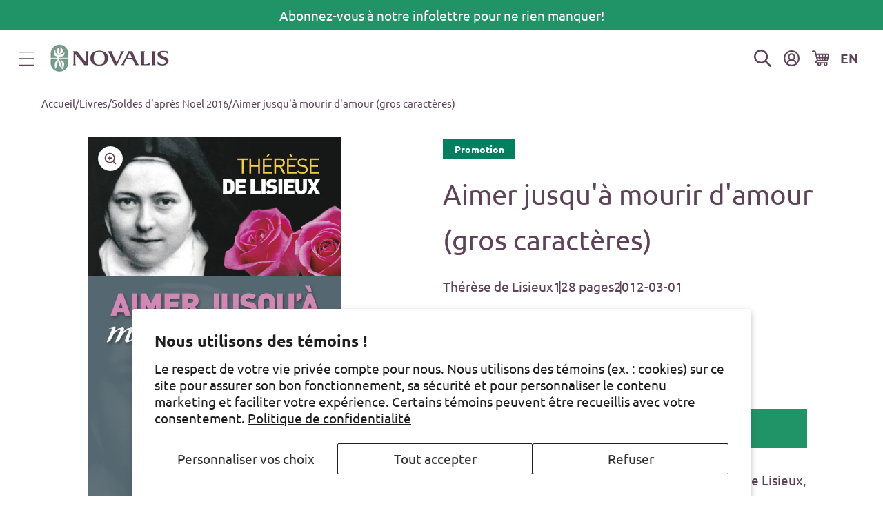

--- FILE ---
content_type: text/html; charset=utf-8
request_url: https://fr.novalis.ca/collections/soldes-apres-noel/products/aimer-jusqua-mourir-damour-pensees-2-gros-caracteres
body_size: 34530
content:
<!doctype html>
<html class="js" lang="fr">
  <head>
    <meta charset="utf-8">
    <meta http-equiv="X-UA-Compatible" content="IE=edge">
    <meta name="viewport" content="width=device-width,initial-scale=1">
    <meta name="google-site-verification" content="astX4HvLljOZ0iQe9vQ01xNYD3xVs69-yvZncsBjCgA">
    <meta name="theme-color" content="">
    <link rel="canonical" href="https://fr.novalis.ca/products/aimer-jusqua-mourir-damour-pensees-2-gros-caracteres"><link rel="icon" type="image/png" href="//fr.novalis.ca/cdn/shop/files/favicon.png?crop=center&height=32&v=1685641723&width=32"><link rel="preconnect" href="https://fonts.shopifycdn.com" crossorigin><title>
      Aimer jusqu&#39;à mourir d&#39;amour (gros caractères)
 &ndash; fr-novalis</title>

    
      <meta name="description" content="La figure, l&#39;expérience et la spiritualité de Thérèse de Lisieux, déclarée docteur de l&#39;Église par Jean-Paul II, ont parcouru le monde, où elle a semé les pensées toutes simples et profondes qui habitaient son cœur. Dans cette anthologie, voici réunis les textes les plus significatifs de ses écrits autobiographiques. L">
    

    

<meta property="og:site_name" content="fr-novalis">
<meta property="og:url" content="https://fr.novalis.ca/products/aimer-jusqua-mourir-damour-pensees-2-gros-caracteres">
<meta property="og:title" content="Aimer jusqu&#39;à mourir d&#39;amour (gros caractères)">
<meta property="og:type" content="product">
<meta property="og:description" content="La figure, l&#39;expérience et la spiritualité de Thérèse de Lisieux, déclarée docteur de l&#39;Église par Jean-Paul II, ont parcouru le monde, où elle a semé les pensées toutes simples et profondes qui habitaient son cœur. Dans cette anthologie, voici réunis les textes les plus significatifs de ses écrits autobiographiques. L"><meta property="og:image" content="http://fr.novalis.ca/cdn/shop/products/L97828964645551.jpg?v=1554813013">
  <meta property="og:image:secure_url" content="https://fr.novalis.ca/cdn/shop/products/L97828964645551.jpg?v=1554813013">
  <meta property="og:image:width" content="576">
  <meta property="og:image:height" content="864"><meta property="og:price:amount" content="10,00">
  <meta property="og:price:currency" content="CAD"><meta name="twitter:card" content="summary_large_image">
<meta name="twitter:title" content="Aimer jusqu&#39;à mourir d&#39;amour (gros caractères)">
<meta name="twitter:description" content="La figure, l&#39;expérience et la spiritualité de Thérèse de Lisieux, déclarée docteur de l&#39;Église par Jean-Paul II, ont parcouru le monde, où elle a semé les pensées toutes simples et profondes qui habitaient son cœur. Dans cette anthologie, voici réunis les textes les plus significatifs de ses écrits autobiographiques. L">


    <script src="//fr.novalis.ca/cdn/shop/t/8/assets/constants.js?v=132983761750457495441728671055" defer="defer"></script>
    <script src="//fr.novalis.ca/cdn/shop/t/8/assets/pubsub.js?v=158357773527763999511728671056" defer="defer"></script>
    <script src="//fr.novalis.ca/cdn/shop/t/8/assets/global.js?v=46492653048687582051737735675" defer="defer"></script>
    <script src="//fr.novalis.ca/cdn/shop/t/8/assets/details-disclosure.js?v=13653116266235556501728671054" defer="defer"></script>
    <script src="//fr.novalis.ca/cdn/shop/t/8/assets/details-modal.js?v=25581673532751508451728671055" defer="defer"></script>
    <script src="//fr.novalis.ca/cdn/shop/t/8/assets/search-form.js?v=133129549252120666541728671056" defer="defer"></script><script src="//fr.novalis.ca/cdn/shop/t/8/assets/animations.js?v=88693664871331136111728671054" defer="defer"></script><script>window.performance && window.performance.mark && window.performance.mark('shopify.content_for_header.start');</script><meta name="facebook-domain-verification" content="wxfp1rigju3hncgzne3ryvylb53zjg">
<meta id="shopify-digital-wallet" name="shopify-digital-wallet" content="/10758800/digital_wallets/dialog">
<meta name="shopify-checkout-api-token" content="6744912cbf50edc7197257e99b413287">
<link rel="alternate" type="application/json+oembed" href="https://fr.novalis.ca/products/aimer-jusqua-mourir-damour-pensees-2-gros-caracteres.oembed">
<script async="async" src="/checkouts/internal/preloads.js?locale=fr-CA"></script>
<link rel="preconnect" href="https://shop.app" crossorigin="anonymous">
<script async="async" src="https://shop.app/checkouts/internal/preloads.js?locale=fr-CA&shop_id=10758800" crossorigin="anonymous"></script>
<script id="apple-pay-shop-capabilities" type="application/json">{"shopId":10758800,"countryCode":"CA","currencyCode":"CAD","merchantCapabilities":["supports3DS"],"merchantId":"gid:\/\/shopify\/Shop\/10758800","merchantName":"fr-novalis","requiredBillingContactFields":["postalAddress","email","phone"],"requiredShippingContactFields":["postalAddress","email","phone"],"shippingType":"shipping","supportedNetworks":["visa","masterCard","amex","discover","interac","jcb"],"total":{"type":"pending","label":"fr-novalis","amount":"1.00"},"shopifyPaymentsEnabled":true,"supportsSubscriptions":true}</script>
<script id="shopify-features" type="application/json">{"accessToken":"6744912cbf50edc7197257e99b413287","betas":["rich-media-storefront-analytics"],"domain":"fr.novalis.ca","predictiveSearch":true,"shopId":10758800,"locale":"fr"}</script>
<script>var Shopify = Shopify || {};
Shopify.shop = "fr-novalis.myshopify.com";
Shopify.locale = "fr";
Shopify.currency = {"active":"CAD","rate":"1.0"};
Shopify.country = "CA";
Shopify.theme = {"name":"shopify-main-theme\/new-novalis-fr-prod","id":172202492267,"schema_name":"Dawn","schema_version":"15.1.0","theme_store_id":null,"role":"main"};
Shopify.theme.handle = "null";
Shopify.theme.style = {"id":null,"handle":null};
Shopify.cdnHost = "fr.novalis.ca/cdn";
Shopify.routes = Shopify.routes || {};
Shopify.routes.root = "/";</script>
<script type="module">!function(o){(o.Shopify=o.Shopify||{}).modules=!0}(window);</script>
<script>!function(o){function n(){var o=[];function n(){o.push(Array.prototype.slice.apply(arguments))}return n.q=o,n}var t=o.Shopify=o.Shopify||{};t.loadFeatures=n(),t.autoloadFeatures=n()}(window);</script>
<script>
  window.ShopifyPay = window.ShopifyPay || {};
  window.ShopifyPay.apiHost = "shop.app\/pay";
  window.ShopifyPay.redirectState = null;
</script>
<script id="shop-js-analytics" type="application/json">{"pageType":"product"}</script>
<script defer="defer" async type="module" src="//fr.novalis.ca/cdn/shopifycloud/shop-js/modules/v2/client.init-shop-cart-sync_CfnabTz1.fr.esm.js"></script>
<script defer="defer" async type="module" src="//fr.novalis.ca/cdn/shopifycloud/shop-js/modules/v2/chunk.common_1HJ87NEU.esm.js"></script>
<script defer="defer" async type="module" src="//fr.novalis.ca/cdn/shopifycloud/shop-js/modules/v2/chunk.modal_BHK_cQfO.esm.js"></script>
<script type="module">
  await import("//fr.novalis.ca/cdn/shopifycloud/shop-js/modules/v2/client.init-shop-cart-sync_CfnabTz1.fr.esm.js");
await import("//fr.novalis.ca/cdn/shopifycloud/shop-js/modules/v2/chunk.common_1HJ87NEU.esm.js");
await import("//fr.novalis.ca/cdn/shopifycloud/shop-js/modules/v2/chunk.modal_BHK_cQfO.esm.js");

  window.Shopify.SignInWithShop?.initShopCartSync?.({"fedCMEnabled":true,"windoidEnabled":true});

</script>
<script>
  window.Shopify = window.Shopify || {};
  if (!window.Shopify.featureAssets) window.Shopify.featureAssets = {};
  window.Shopify.featureAssets['shop-js'] = {"shop-cart-sync":["modules/v2/client.shop-cart-sync_CJ9J03TB.fr.esm.js","modules/v2/chunk.common_1HJ87NEU.esm.js","modules/v2/chunk.modal_BHK_cQfO.esm.js"],"init-fed-cm":["modules/v2/client.init-fed-cm_DrLuZvAY.fr.esm.js","modules/v2/chunk.common_1HJ87NEU.esm.js","modules/v2/chunk.modal_BHK_cQfO.esm.js"],"shop-toast-manager":["modules/v2/client.shop-toast-manager_Bou6hV8m.fr.esm.js","modules/v2/chunk.common_1HJ87NEU.esm.js","modules/v2/chunk.modal_BHK_cQfO.esm.js"],"init-shop-cart-sync":["modules/v2/client.init-shop-cart-sync_CfnabTz1.fr.esm.js","modules/v2/chunk.common_1HJ87NEU.esm.js","modules/v2/chunk.modal_BHK_cQfO.esm.js"],"shop-button":["modules/v2/client.shop-button_B0rdi3gj.fr.esm.js","modules/v2/chunk.common_1HJ87NEU.esm.js","modules/v2/chunk.modal_BHK_cQfO.esm.js"],"init-windoid":["modules/v2/client.init-windoid_DoIbpnLP.fr.esm.js","modules/v2/chunk.common_1HJ87NEU.esm.js","modules/v2/chunk.modal_BHK_cQfO.esm.js"],"shop-cash-offers":["modules/v2/client.shop-cash-offers_PjPz4eBO.fr.esm.js","modules/v2/chunk.common_1HJ87NEU.esm.js","modules/v2/chunk.modal_BHK_cQfO.esm.js"],"pay-button":["modules/v2/client.pay-button_BNubdV5Y.fr.esm.js","modules/v2/chunk.common_1HJ87NEU.esm.js","modules/v2/chunk.modal_BHK_cQfO.esm.js"],"init-customer-accounts":["modules/v2/client.init-customer-accounts_DjJKqY88.fr.esm.js","modules/v2/client.shop-login-button_CU7S3YVC.fr.esm.js","modules/v2/chunk.common_1HJ87NEU.esm.js","modules/v2/chunk.modal_BHK_cQfO.esm.js"],"avatar":["modules/v2/client.avatar_BTnouDA3.fr.esm.js"],"checkout-modal":["modules/v2/client.checkout-modal_DHIFh2jD.fr.esm.js","modules/v2/chunk.common_1HJ87NEU.esm.js","modules/v2/chunk.modal_BHK_cQfO.esm.js"],"init-shop-for-new-customer-accounts":["modules/v2/client.init-shop-for-new-customer-accounts_CChb7f5q.fr.esm.js","modules/v2/client.shop-login-button_CU7S3YVC.fr.esm.js","modules/v2/chunk.common_1HJ87NEU.esm.js","modules/v2/chunk.modal_BHK_cQfO.esm.js"],"init-customer-accounts-sign-up":["modules/v2/client.init-customer-accounts-sign-up_B2jRZs6O.fr.esm.js","modules/v2/client.shop-login-button_CU7S3YVC.fr.esm.js","modules/v2/chunk.common_1HJ87NEU.esm.js","modules/v2/chunk.modal_BHK_cQfO.esm.js"],"init-shop-email-lookup-coordinator":["modules/v2/client.init-shop-email-lookup-coordinator_DuS0AyCe.fr.esm.js","modules/v2/chunk.common_1HJ87NEU.esm.js","modules/v2/chunk.modal_BHK_cQfO.esm.js"],"shop-follow-button":["modules/v2/client.shop-follow-button_CCmvXPjD.fr.esm.js","modules/v2/chunk.common_1HJ87NEU.esm.js","modules/v2/chunk.modal_BHK_cQfO.esm.js"],"shop-login-button":["modules/v2/client.shop-login-button_CU7S3YVC.fr.esm.js","modules/v2/chunk.common_1HJ87NEU.esm.js","modules/v2/chunk.modal_BHK_cQfO.esm.js"],"shop-login":["modules/v2/client.shop-login_Dp4teCL2.fr.esm.js","modules/v2/chunk.common_1HJ87NEU.esm.js","modules/v2/chunk.modal_BHK_cQfO.esm.js"],"lead-capture":["modules/v2/client.lead-capture_dUd1iojI.fr.esm.js","modules/v2/chunk.common_1HJ87NEU.esm.js","modules/v2/chunk.modal_BHK_cQfO.esm.js"],"payment-terms":["modules/v2/client.payment-terms_Cl0kKGvx.fr.esm.js","modules/v2/chunk.common_1HJ87NEU.esm.js","modules/v2/chunk.modal_BHK_cQfO.esm.js"]};
</script>
<script>(function() {
  var isLoaded = false;
  function asyncLoad() {
    if (isLoaded) return;
    isLoaded = true;
    var urls = ["https:\/\/chimpstatic.com\/mcjs-connected\/js\/users\/bdb17942e7bba0fd6a3dc6fc9\/5d1a15d98c0c48fe7263974e4.js?shop=fr-novalis.myshopify.com","\/\/cdn.shopify.com\/proxy\/3359a0b50ea060fd155d9c5ffaed88743134c27ed0b82eabd9c5f7e2722adee8\/bayardcanada16559.activehosted.com\/js\/site-tracking.php?shop=fr-novalis.myshopify.com\u0026sp-cache-control=cHVibGljLCBtYXgtYWdlPTkwMA","https:\/\/cdn-app.cart-bot.net\/public\/js\/append.js?shop=fr-novalis.myshopify.com","https:\/\/cdn-app.sealsubscriptions.com\/shopify\/public\/js\/sealsubscriptions.js?shop=fr-novalis.myshopify.com"];
    for (var i = 0; i < urls.length; i++) {
      var s = document.createElement('script');
      s.type = 'text/javascript';
      s.async = true;
      s.src = urls[i];
      var x = document.getElementsByTagName('script')[0];
      x.parentNode.insertBefore(s, x);
    }
  };
  if(window.attachEvent) {
    window.attachEvent('onload', asyncLoad);
  } else {
    window.addEventListener('load', asyncLoad, false);
  }
})();</script>
<script id="__st">var __st={"a":10758800,"offset":-18000,"reqid":"d4de193b-d312-47ac-a3cd-8fb54774bd50-1769699292","pageurl":"fr.novalis.ca\/collections\/soldes-apres-noel\/products\/aimer-jusqua-mourir-damour-pensees-2-gros-caracteres","u":"14a52ab15df4","p":"product","rtyp":"product","rid":5320878918};</script>
<script>window.ShopifyPaypalV4VisibilityTracking = true;</script>
<script id="captcha-bootstrap">!function(){'use strict';const t='contact',e='account',n='new_comment',o=[[t,t],['blogs',n],['comments',n],[t,'customer']],c=[[e,'customer_login'],[e,'guest_login'],[e,'recover_customer_password'],[e,'create_customer']],r=t=>t.map((([t,e])=>`form[action*='/${t}']:not([data-nocaptcha='true']) input[name='form_type'][value='${e}']`)).join(','),a=t=>()=>t?[...document.querySelectorAll(t)].map((t=>t.form)):[];function s(){const t=[...o],e=r(t);return a(e)}const i='password',u='form_key',d=['recaptcha-v3-token','g-recaptcha-response','h-captcha-response',i],f=()=>{try{return window.sessionStorage}catch{return}},m='__shopify_v',_=t=>t.elements[u];function p(t,e,n=!1){try{const o=window.sessionStorage,c=JSON.parse(o.getItem(e)),{data:r}=function(t){const{data:e,action:n}=t;return t[m]||n?{data:e,action:n}:{data:t,action:n}}(c);for(const[e,n]of Object.entries(r))t.elements[e]&&(t.elements[e].value=n);n&&o.removeItem(e)}catch(o){console.error('form repopulation failed',{error:o})}}const l='form_type',E='cptcha';function T(t){t.dataset[E]=!0}const w=window,h=w.document,L='Shopify',v='ce_forms',y='captcha';let A=!1;((t,e)=>{const n=(g='f06e6c50-85a8-45c8-87d0-21a2b65856fe',I='https://cdn.shopify.com/shopifycloud/storefront-forms-hcaptcha/ce_storefront_forms_captcha_hcaptcha.v1.5.2.iife.js',D={infoText:'Protégé par hCaptcha',privacyText:'Confidentialité',termsText:'Conditions'},(t,e,n)=>{const o=w[L][v],c=o.bindForm;if(c)return c(t,g,e,D).then(n);var r;o.q.push([[t,g,e,D],n]),r=I,A||(h.body.append(Object.assign(h.createElement('script'),{id:'captcha-provider',async:!0,src:r})),A=!0)});var g,I,D;w[L]=w[L]||{},w[L][v]=w[L][v]||{},w[L][v].q=[],w[L][y]=w[L][y]||{},w[L][y].protect=function(t,e){n(t,void 0,e),T(t)},Object.freeze(w[L][y]),function(t,e,n,w,h,L){const[v,y,A,g]=function(t,e,n){const i=e?o:[],u=t?c:[],d=[...i,...u],f=r(d),m=r(i),_=r(d.filter((([t,e])=>n.includes(e))));return[a(f),a(m),a(_),s()]}(w,h,L),I=t=>{const e=t.target;return e instanceof HTMLFormElement?e:e&&e.form},D=t=>v().includes(t);t.addEventListener('submit',(t=>{const e=I(t);if(!e)return;const n=D(e)&&!e.dataset.hcaptchaBound&&!e.dataset.recaptchaBound,o=_(e),c=g().includes(e)&&(!o||!o.value);(n||c)&&t.preventDefault(),c&&!n&&(function(t){try{if(!f())return;!function(t){const e=f();if(!e)return;const n=_(t);if(!n)return;const o=n.value;o&&e.removeItem(o)}(t);const e=Array.from(Array(32),(()=>Math.random().toString(36)[2])).join('');!function(t,e){_(t)||t.append(Object.assign(document.createElement('input'),{type:'hidden',name:u})),t.elements[u].value=e}(t,e),function(t,e){const n=f();if(!n)return;const o=[...t.querySelectorAll(`input[type='${i}']`)].map((({name:t})=>t)),c=[...d,...o],r={};for(const[a,s]of new FormData(t).entries())c.includes(a)||(r[a]=s);n.setItem(e,JSON.stringify({[m]:1,action:t.action,data:r}))}(t,e)}catch(e){console.error('failed to persist form',e)}}(e),e.submit())}));const S=(t,e)=>{t&&!t.dataset[E]&&(n(t,e.some((e=>e===t))),T(t))};for(const o of['focusin','change'])t.addEventListener(o,(t=>{const e=I(t);D(e)&&S(e,y())}));const B=e.get('form_key'),M=e.get(l),P=B&&M;t.addEventListener('DOMContentLoaded',(()=>{const t=y();if(P)for(const e of t)e.elements[l].value===M&&p(e,B);[...new Set([...A(),...v().filter((t=>'true'===t.dataset.shopifyCaptcha))])].forEach((e=>S(e,t)))}))}(h,new URLSearchParams(w.location.search),n,t,e,['guest_login'])})(!0,!0)}();</script>
<script integrity="sha256-4kQ18oKyAcykRKYeNunJcIwy7WH5gtpwJnB7kiuLZ1E=" data-source-attribution="shopify.loadfeatures" defer="defer" src="//fr.novalis.ca/cdn/shopifycloud/storefront/assets/storefront/load_feature-a0a9edcb.js" crossorigin="anonymous"></script>
<script crossorigin="anonymous" defer="defer" src="//fr.novalis.ca/cdn/shopifycloud/storefront/assets/shopify_pay/storefront-65b4c6d7.js?v=20250812"></script>
<script data-source-attribution="shopify.dynamic_checkout.dynamic.init">var Shopify=Shopify||{};Shopify.PaymentButton=Shopify.PaymentButton||{isStorefrontPortableWallets:!0,init:function(){window.Shopify.PaymentButton.init=function(){};var t=document.createElement("script");t.src="https://fr.novalis.ca/cdn/shopifycloud/portable-wallets/latest/portable-wallets.fr.js",t.type="module",document.head.appendChild(t)}};
</script>
<script data-source-attribution="shopify.dynamic_checkout.buyer_consent">
  function portableWalletsHideBuyerConsent(e){var t=document.getElementById("shopify-buyer-consent"),n=document.getElementById("shopify-subscription-policy-button");t&&n&&(t.classList.add("hidden"),t.setAttribute("aria-hidden","true"),n.removeEventListener("click",e))}function portableWalletsShowBuyerConsent(e){var t=document.getElementById("shopify-buyer-consent"),n=document.getElementById("shopify-subscription-policy-button");t&&n&&(t.classList.remove("hidden"),t.removeAttribute("aria-hidden"),n.addEventListener("click",e))}window.Shopify?.PaymentButton&&(window.Shopify.PaymentButton.hideBuyerConsent=portableWalletsHideBuyerConsent,window.Shopify.PaymentButton.showBuyerConsent=portableWalletsShowBuyerConsent);
</script>
<script data-source-attribution="shopify.dynamic_checkout.cart.bootstrap">document.addEventListener("DOMContentLoaded",(function(){function t(){return document.querySelector("shopify-accelerated-checkout-cart, shopify-accelerated-checkout")}if(t())Shopify.PaymentButton.init();else{new MutationObserver((function(e,n){t()&&(Shopify.PaymentButton.init(),n.disconnect())})).observe(document.body,{childList:!0,subtree:!0})}}));
</script>
<script id='scb4127' type='text/javascript' async='' src='https://fr.novalis.ca/cdn/shopifycloud/privacy-banner/storefront-banner.js'></script><link id="shopify-accelerated-checkout-styles" rel="stylesheet" media="screen" href="https://fr.novalis.ca/cdn/shopifycloud/portable-wallets/latest/accelerated-checkout-backwards-compat.css" crossorigin="anonymous">
<style id="shopify-accelerated-checkout-cart">
        #shopify-buyer-consent {
  margin-top: 1em;
  display: inline-block;
  width: 100%;
}

#shopify-buyer-consent.hidden {
  display: none;
}

#shopify-subscription-policy-button {
  background: none;
  border: none;
  padding: 0;
  text-decoration: underline;
  font-size: inherit;
  cursor: pointer;
}

#shopify-subscription-policy-button::before {
  box-shadow: none;
}

      </style>
<script id="sections-script" data-sections="header" defer="defer" src="//fr.novalis.ca/cdn/shop/t/8/compiled_assets/scripts.js?v=10333"></script>
<script>window.performance && window.performance.mark && window.performance.mark('shopify.content_for_header.end');</script>


    <style data-shopify>
      @font-face {
  font-family: Ubuntu;
  font-weight: 400;
  font-style: normal;
  font-display: swap;
  src: url("//fr.novalis.ca/cdn/fonts/ubuntu/ubuntu_n4.2c466c9d72970fbeeea5774a5658b256f03b28fd.woff2") format("woff2"),
       url("//fr.novalis.ca/cdn/fonts/ubuntu/ubuntu_n4.7d58d3bbaa6e4145f1df3f31b336b0f96f56885c.woff") format("woff");
}

      @font-face {
  font-family: Ubuntu;
  font-weight: 700;
  font-style: normal;
  font-display: swap;
  src: url("//fr.novalis.ca/cdn/fonts/ubuntu/ubuntu_n7.4a6a6a4bfdf210d52361d51ed5ba695d22312936.woff2") format("woff2"),
       url("//fr.novalis.ca/cdn/fonts/ubuntu/ubuntu_n7.fa4aeac3536c478d3ad5cc842b960c40fcfddac6.woff") format("woff");
}

      @font-face {
  font-family: Ubuntu;
  font-weight: 500;
  font-style: normal;
  font-display: swap;
  src: url("//fr.novalis.ca/cdn/fonts/ubuntu/ubuntu_n5.73a0122c625a1bf38a89e87e3b93ee3e9afb5645.woff2") format("woff2"),
       url("//fr.novalis.ca/cdn/fonts/ubuntu/ubuntu_n5.5c082d0da48d9f31b297753ec73533fd4e8c1946.woff") format("woff");
}

      @font-face {
  font-family: Ubuntu;
  font-weight: 400;
  font-style: italic;
  font-display: swap;
  src: url("//fr.novalis.ca/cdn/fonts/ubuntu/ubuntu_i4.e583bb209b0be46b8bdac75f5d80113af7f36c94.woff2") format("woff2"),
       url("//fr.novalis.ca/cdn/fonts/ubuntu/ubuntu_i4.d7a0a3b4fccf4ef458e998326e91421401b23b79.woff") format("woff");
}

      @font-face {
  font-family: Ubuntu;
  font-weight: 700;
  font-style: italic;
  font-display: swap;
  src: url("//fr.novalis.ca/cdn/fonts/ubuntu/ubuntu_i7.737f77bbb44c144d52150838348be2537a57490f.woff2") format("woff2"),
       url("//fr.novalis.ca/cdn/fonts/ubuntu/ubuntu_i7.55fd28057e8c2d7cc06dd78c018208f4caeab515.woff") format("woff");
}

      @font-face {
  font-family: Ubuntu;
  font-weight: 700;
  font-style: normal;
  font-display: swap;
  src: url("//fr.novalis.ca/cdn/fonts/ubuntu/ubuntu_n7.4a6a6a4bfdf210d52361d51ed5ba695d22312936.woff2") format("woff2"),
       url("//fr.novalis.ca/cdn/fonts/ubuntu/ubuntu_n7.fa4aeac3536c478d3ad5cc842b960c40fcfddac6.woff") format("woff");
}


      
        :root,
        .color-scheme-1 {
          --color-background: 255,255,255;
        
          --gradient-background: #ffffff;
        

        

        --color-foreground: 94,67,88;
        --color-background-contrast: 191,191,191;
        --color-shadow: 18,18,18;
        --color-button: 32,147,103;
        --color-button-text: 255,255,255;
        --color-secondary-button: 255,255,255;
        --color-secondary-button-text: 32,147,103;
        --color-link: 32,147,103;
        --color-badge-foreground: 94,67,88;
        --color-badge-background: 255,255,255;
        --color-badge-border: 94,67,88;
        --payment-terms-background-color: rgb(255 255 255);
      }
      
        
        .color-scheme-2 {
          --color-background: 235,246,243;
        
          --gradient-background: #ebf6f3;
        

        

        --color-foreground: 94,67,88;
        --color-background-contrast: 147,206,190;
        --color-shadow: 18,18,18;
        --color-button: 32,147,103;
        --color-button-text: 255,255,255;
        --color-secondary-button: 235,246,243;
        --color-secondary-button-text: 32,147,103;
        --color-link: 32,147,103;
        --color-badge-foreground: 94,67,88;
        --color-badge-background: 235,246,243;
        --color-badge-border: 94,67,88;
        --payment-terms-background-color: rgb(235 246 243);
      }
      
        
        .color-scheme-3 {
          --color-background: 32,147,103;
        
          --gradient-background: #209367;
        

        

        --color-foreground: 255,255,255;
        --color-background-contrast: 9,42,30;
        --color-shadow: 18,18,18;
        --color-button: 32,147,103;
        --color-button-text: 255,255,255;
        --color-secondary-button: 32,147,103;
        --color-secondary-button-text: 32,147,103;
        --color-link: 32,147,103;
        --color-badge-foreground: 255,255,255;
        --color-badge-background: 32,147,103;
        --color-badge-border: 255,255,255;
        --payment-terms-background-color: rgb(32 147 103);
      }
      
        
        .color-scheme-4 {
          --color-background: 94,67,88;
        
          --gradient-background: #5e4358;
        

        

        --color-foreground: 255,255,255;
        --color-background-contrast: 20,14,18;
        --color-shadow: 18,18,18;
        --color-button: 255,255,255;
        --color-button-text: 32,147,103;
        --color-secondary-button: 94,67,88;
        --color-secondary-button-text: 255,255,255;
        --color-link: 255,255,255;
        --color-badge-foreground: 255,255,255;
        --color-badge-background: 94,67,88;
        --color-badge-border: 255,255,255;
        --payment-terms-background-color: rgb(94 67 88);
      }
      
        
        .color-scheme-5 {
          --color-background: 215,235,227;
        
          --gradient-background: #d7ebe3;
        

        

        --color-foreground: 94,67,88;
        --color-background-contrast: 130,192,167;
        --color-shadow: 18,18,18;
        --color-button: 32,147,103;
        --color-button-text: 255,255,255;
        --color-secondary-button: 215,235,227;
        --color-secondary-button-text: 32,147,103;
        --color-link: 32,147,103;
        --color-badge-foreground: 94,67,88;
        --color-badge-background: 215,235,227;
        --color-badge-border: 94,67,88;
        --payment-terms-background-color: rgb(215 235 227);
      }
      
        
        .color-scheme-ee1fb7ee-5960-4383-8b62-e899f5e74344 {
          --color-background: 217,205,215;
        
          --gradient-background: #d9cdd7;
        

        

        --color-foreground: 94,67,88;
        --color-background-contrast: 162,133,157;
        --color-shadow: 18,18,18;
        --color-button: 32,147,103;
        --color-button-text: 255,255,255;
        --color-secondary-button: 217,205,215;
        --color-secondary-button-text: 32,147,103;
        --color-link: 32,147,103;
        --color-badge-foreground: 94,67,88;
        --color-badge-background: 217,205,215;
        --color-badge-border: 94,67,88;
        --payment-terms-background-color: rgb(217 205 215);
      }
      
        
        .color-scheme-86ddbc39-8947-45aa-a747-9dcd7e053a93 {
          --color-background: 251,248,240;
        
          --gradient-background: #fbf8f0;
        

        

        --color-foreground: 94,67,88;
        --color-background-contrast: 224,201,139;
        --color-shadow: 18,18,18;
        --color-button: 32,147,103;
        --color-button-text: 255,255,255;
        --color-secondary-button: 251,248,240;
        --color-secondary-button-text: 32,147,103;
        --color-link: 32,147,103;
        --color-badge-foreground: 94,67,88;
        --color-badge-background: 251,248,240;
        --color-badge-border: 94,67,88;
        --payment-terms-background-color: rgb(251 248 240);
      }
      

      body, .color-scheme-1, .color-scheme-2, .color-scheme-3, .color-scheme-4, .color-scheme-5, .color-scheme-ee1fb7ee-5960-4383-8b62-e899f5e74344, .color-scheme-86ddbc39-8947-45aa-a747-9dcd7e053a93 {
        color: rgba(var(--color-foreground), 1);
        background-color: rgb(var(--color-background));
      }

      :root {
        --font-body-family: Ubuntu, sans-serif;
        --font-body-style: normal;
        --font-body-weight: 400;
        --font-body-weight-bold: 700;

        --font-heading-family: Ubuntu, sans-serif;
        --font-heading-style: normal;
        --font-heading-weight: 700;

        --font-body-scale: 1.2;
        --font-heading-scale: 0.8333333333333334;

        --media-padding: px;
        --media-border-opacity: 0.05;
        --media-border-width: 1px;
        --media-radius: 0px;
        --media-shadow-opacity: 0.0;
        --media-shadow-horizontal-offset: 0px;
        --media-shadow-vertical-offset: 4px;
        --media-shadow-blur-radius: 5px;
        --media-shadow-visible: 0;

        --page-width: 120rem;
        --page-width-margin: 0rem;

        --product-card-image-padding: 0.0rem;
        --product-card-corner-radius: 0.0rem;
        --product-card-text-alignment: left;
        --product-card-border-width: 0.0rem;
        --product-card-border-opacity: 0.1;
        --product-card-shadow-opacity: 0.0;
        --product-card-shadow-visible: 0;
        --product-card-shadow-horizontal-offset: 0.0rem;
        --product-card-shadow-vertical-offset: 0.4rem;
        --product-card-shadow-blur-radius: 0.5rem;

        --collection-card-image-padding: 0.0rem;
        --collection-card-corner-radius: 0.0rem;
        --collection-card-text-alignment: left;
        --collection-card-border-width: 0.0rem;
        --collection-card-border-opacity: 0.1;
        --collection-card-shadow-opacity: 0.0;
        --collection-card-shadow-visible: 0;
        --collection-card-shadow-horizontal-offset: 0.0rem;
        --collection-card-shadow-vertical-offset: 0.4rem;
        --collection-card-shadow-blur-radius: 0.5rem;

        --blog-card-image-padding: 0.0rem;
        --blog-card-corner-radius: 0.0rem;
        --blog-card-text-alignment: left;
        --blog-card-border-width: 0.0rem;
        --blog-card-border-opacity: 0.1;
        --blog-card-shadow-opacity: 0.0;
        --blog-card-shadow-visible: 0;
        --blog-card-shadow-horizontal-offset: 0.0rem;
        --blog-card-shadow-vertical-offset: 0.4rem;
        --blog-card-shadow-blur-radius: 0.5rem;

        --badge-corner-radius: 0.0rem;

        --popup-border-width: 0px;
        --popup-border-opacity: 0.1;
        --popup-corner-radius: 0px;
        --popup-shadow-opacity: 0.05;
        --popup-shadow-horizontal-offset: 0px;
        --popup-shadow-vertical-offset: 4px;
        --popup-shadow-blur-radius: 5px;

        --drawer-border-width: 1px;
        --drawer-border-opacity: 0.1;
        --drawer-shadow-opacity: 0.0;
        --drawer-shadow-horizontal-offset: 0px;
        --drawer-shadow-vertical-offset: 4px;
        --drawer-shadow-blur-radius: 5px;

        --spacing-sections-desktop: 0px;
        --spacing-sections-mobile: 0px;

        --grid-desktop-vertical-spacing: 40px;
        --grid-desktop-horizontal-spacing: 40px;
        --grid-mobile-vertical-spacing: 20px;
        --grid-mobile-horizontal-spacing: 20px;

        --text-boxes-border-opacity: 0.1;
        --text-boxes-border-width: 0px;
        --text-boxes-radius: 0px;
        --text-boxes-shadow-opacity: 0.0;
        --text-boxes-shadow-visible: 0;
        --text-boxes-shadow-horizontal-offset: 0px;
        --text-boxes-shadow-vertical-offset: 4px;
        --text-boxes-shadow-blur-radius: 5px;

        --buttons-radius: 0px;
        --buttons-radius-outset: 0px;
        --buttons-border-width: 4px;
        --buttons-border-opacity: 1.0;
        --buttons-shadow-opacity: 0.0;
        --buttons-shadow-visible: 0;
        --buttons-shadow-horizontal-offset: 0px;
        --buttons-shadow-vertical-offset: 4px;
        --buttons-shadow-blur-radius: 5px;
        --buttons-border-offset: 0px;

        --inputs-radius: 0px;
        --inputs-border-width: 3px;
        --inputs-border-opacity: 0.55;
        --inputs-shadow-opacity: 0.0;
        --inputs-shadow-horizontal-offset: 0px;
        --inputs-margin-offset: 0px;
        --inputs-shadow-vertical-offset: 4px;
        --inputs-shadow-blur-radius: 5px;
        --inputs-radius-outset: 0px;

        --variant-pills-radius: 0px;
        --variant-pills-border-width: 1px;
        --variant-pills-border-opacity: 0.55;
        --variant-pills-shadow-opacity: 0.0;
        --variant-pills-shadow-horizontal-offset: 0px;
        --variant-pills-shadow-vertical-offset: 4px;
        --variant-pills-shadow-blur-radius: 5px;
      }

      *,
      *::before,
      *::after {
        box-sizing: inherit;
      }

      html {
        box-sizing: border-box;
        font-size: calc(var(--font-body-scale) * 62.5%);
        height: 100%;
      }

      body {
        display: grid;
        grid-template-rows: auto auto 1fr auto;
        grid-template-columns: 100%;
        min-height: 100%;
        margin: 0;
        font-size: 1.5rem;
        line-height: calc(1 + 0.8 / var(--font-body-scale));
        font-family: var(--font-body-family);
        font-style: var(--font-body-style);
        font-weight: var(--font-body-weight);
      }

      @media screen and (min-width: 750px) {
        body {
          font-size: 1.6rem;
        }
      }

      
      
.color-badge-10 {
          color: #FFFFFF !important;
          background-color: #634159 !important;
          border-color: #634159 !important;
        }
      
.color-badge-31 {
          color: #FFFFFF !important;
          background-color: #634159 !important;
          border-color: #634159 !important;
        }
      
.color-badge-32 {
          color: #FFFFFF !important;
          background-color: #634159 !important;
          border-color: #634159 !important;
        }
      
.color-badge-51 {
          color: #FFFFFF !important;
          background-color: #634159 !important;
          border-color: #634159 !important;
        }
      
.color-badge-on-sale {
          color: #FFFFFF !important;
          background-color: #008060 !important;
          border-color: #008060 !important;
        }
      
.color-badge-sold-out {
          color: #FFFFFF !important;
          background-color: #634159 !important;
          border-color: #634159 !important;
        }
      
    </style>

    <link href="//fr.novalis.ca/cdn/shop/t/8/assets/base.css?v=48336443710778761171750341256" rel="stylesheet" type="text/css" media="all" />
    <link href="//fr.novalis.ca/cdn/shop/t/8/assets/custom.css?v=158739312971132270301750341257" rel="stylesheet" type="text/css" media="all" />
    <link rel="stylesheet" href="//fr.novalis.ca/cdn/shop/t/8/assets/component-cart-items.css?v=175127188951989697811737735675" media="print" onload="this.media='all'">
      <link rel="preload" as="font" href="//fr.novalis.ca/cdn/fonts/ubuntu/ubuntu_n4.2c466c9d72970fbeeea5774a5658b256f03b28fd.woff2" type="font/woff2" crossorigin>
      

      <link rel="preload" as="font" href="//fr.novalis.ca/cdn/fonts/ubuntu/ubuntu_n7.4a6a6a4bfdf210d52361d51ed5ba695d22312936.woff2" type="font/woff2" crossorigin>
      
<link
        rel="stylesheet"
        href="//fr.novalis.ca/cdn/shop/t/8/assets/component-predictive-search.css?v=69628195848028372481728671056"
        media="print"
        onload="this.media='all'"
      ><script>
      window.gifts = [
        {
          "gift_handle": "",
          "gift_availability": "",
          "qty": "0",
          "same_qty": "true",
          "collection": "",
          "number_trigger": "0",
          "product_trigger": "",
          "price_trigger": "0",
          "start_date": "",
          "end_date": ""
        },
        {
          "gift_handle": "",
          "gift_availability": "",
          "qty": "",
          "same_qty": "false",
          "collection": "",
          "number_trigger": "9999",
          "product_trigger": "",
          "price_trigger": "",
          "start_date": "",
          "end_date": ""
        }
      ];

      window.cartItemsCollections = [
        
      ]
    </script>

    <script>
      if (Shopify.designMode) {
        document.documentElement.classList.add('shopify-design-mode');
      }
    </script>
  <!-- BEGIN app block: shopify://apps/seal-subscriptions/blocks/subscription-script-append/13b25004-a140-4ab7-b5fe-29918f759699 --><script defer="defer">
	/**	SealSubs loader,version number: 2.0 */
	(function(){
		var loadScript=function(a,b){var c=document.createElement("script");c.setAttribute("defer", "defer");c.type="text/javascript",c.readyState?c.onreadystatechange=function(){("loaded"==c.readyState||"complete"==c.readyState)&&(c.onreadystatechange=null,b())}:c.onload=function(){b()},c.src=a,document.getElementsByTagName("head")[0].appendChild(c)};
		// Set variable to prevent the other loader from requesting the same resources
		window.seal_subs_app_block_loader = true;
		appendScriptUrl('fr-novalis.myshopify.com');

		// get script url and append timestamp of last change
		function appendScriptUrl(shop) {
			var timeStamp = Math.floor(Date.now() / (1000*1*1));
			var timestampUrl = 'https://app.sealsubscriptions.com/shopify/public/status/shop/'+shop+'.js?'+timeStamp;
			loadScript(timestampUrl, function() {
				// append app script
				if (typeof sealsubscriptions_settings_updated == 'undefined') {
					sealsubscriptions_settings_updated = 'default-by-script';
				}
				var scriptUrl = "https://cdn-app.sealsubscriptions.com/shopify/public/js/sealsubscriptions-main.js?shop="+shop+"&"+sealsubscriptions_settings_updated;
				loadScript(scriptUrl, function(){});
			});
		}
	})();

	var SealSubsScriptAppended = true;
	
</script>

<!-- END app block --><link href="https://monorail-edge.shopifysvc.com" rel="dns-prefetch">
<script>(function(){if ("sendBeacon" in navigator && "performance" in window) {try {var session_token_from_headers = performance.getEntriesByType('navigation')[0].serverTiming.find(x => x.name == '_s').description;} catch {var session_token_from_headers = undefined;}var session_cookie_matches = document.cookie.match(/_shopify_s=([^;]*)/);var session_token_from_cookie = session_cookie_matches && session_cookie_matches.length === 2 ? session_cookie_matches[1] : "";var session_token = session_token_from_headers || session_token_from_cookie || "";function handle_abandonment_event(e) {var entries = performance.getEntries().filter(function(entry) {return /monorail-edge.shopifysvc.com/.test(entry.name);});if (!window.abandonment_tracked && entries.length === 0) {window.abandonment_tracked = true;var currentMs = Date.now();var navigation_start = performance.timing.navigationStart;var payload = {shop_id: 10758800,url: window.location.href,navigation_start,duration: currentMs - navigation_start,session_token,page_type: "product"};window.navigator.sendBeacon("https://monorail-edge.shopifysvc.com/v1/produce", JSON.stringify({schema_id: "online_store_buyer_site_abandonment/1.1",payload: payload,metadata: {event_created_at_ms: currentMs,event_sent_at_ms: currentMs}}));}}window.addEventListener('pagehide', handle_abandonment_event);}}());</script>
<script id="web-pixels-manager-setup">(function e(e,d,r,n,o){if(void 0===o&&(o={}),!Boolean(null===(a=null===(i=window.Shopify)||void 0===i?void 0:i.analytics)||void 0===a?void 0:a.replayQueue)){var i,a;window.Shopify=window.Shopify||{};var t=window.Shopify;t.analytics=t.analytics||{};var s=t.analytics;s.replayQueue=[],s.publish=function(e,d,r){return s.replayQueue.push([e,d,r]),!0};try{self.performance.mark("wpm:start")}catch(e){}var l=function(){var e={modern:/Edge?\/(1{2}[4-9]|1[2-9]\d|[2-9]\d{2}|\d{4,})\.\d+(\.\d+|)|Firefox\/(1{2}[4-9]|1[2-9]\d|[2-9]\d{2}|\d{4,})\.\d+(\.\d+|)|Chrom(ium|e)\/(9{2}|\d{3,})\.\d+(\.\d+|)|(Maci|X1{2}).+ Version\/(15\.\d+|(1[6-9]|[2-9]\d|\d{3,})\.\d+)([,.]\d+|)( \(\w+\)|)( Mobile\/\w+|) Safari\/|Chrome.+OPR\/(9{2}|\d{3,})\.\d+\.\d+|(CPU[ +]OS|iPhone[ +]OS|CPU[ +]iPhone|CPU IPhone OS|CPU iPad OS)[ +]+(15[._]\d+|(1[6-9]|[2-9]\d|\d{3,})[._]\d+)([._]\d+|)|Android:?[ /-](13[3-9]|1[4-9]\d|[2-9]\d{2}|\d{4,})(\.\d+|)(\.\d+|)|Android.+Firefox\/(13[5-9]|1[4-9]\d|[2-9]\d{2}|\d{4,})\.\d+(\.\d+|)|Android.+Chrom(ium|e)\/(13[3-9]|1[4-9]\d|[2-9]\d{2}|\d{4,})\.\d+(\.\d+|)|SamsungBrowser\/([2-9]\d|\d{3,})\.\d+/,legacy:/Edge?\/(1[6-9]|[2-9]\d|\d{3,})\.\d+(\.\d+|)|Firefox\/(5[4-9]|[6-9]\d|\d{3,})\.\d+(\.\d+|)|Chrom(ium|e)\/(5[1-9]|[6-9]\d|\d{3,})\.\d+(\.\d+|)([\d.]+$|.*Safari\/(?![\d.]+ Edge\/[\d.]+$))|(Maci|X1{2}).+ Version\/(10\.\d+|(1[1-9]|[2-9]\d|\d{3,})\.\d+)([,.]\d+|)( \(\w+\)|)( Mobile\/\w+|) Safari\/|Chrome.+OPR\/(3[89]|[4-9]\d|\d{3,})\.\d+\.\d+|(CPU[ +]OS|iPhone[ +]OS|CPU[ +]iPhone|CPU IPhone OS|CPU iPad OS)[ +]+(10[._]\d+|(1[1-9]|[2-9]\d|\d{3,})[._]\d+)([._]\d+|)|Android:?[ /-](13[3-9]|1[4-9]\d|[2-9]\d{2}|\d{4,})(\.\d+|)(\.\d+|)|Mobile Safari.+OPR\/([89]\d|\d{3,})\.\d+\.\d+|Android.+Firefox\/(13[5-9]|1[4-9]\d|[2-9]\d{2}|\d{4,})\.\d+(\.\d+|)|Android.+Chrom(ium|e)\/(13[3-9]|1[4-9]\d|[2-9]\d{2}|\d{4,})\.\d+(\.\d+|)|Android.+(UC? ?Browser|UCWEB|U3)[ /]?(15\.([5-9]|\d{2,})|(1[6-9]|[2-9]\d|\d{3,})\.\d+)\.\d+|SamsungBrowser\/(5\.\d+|([6-9]|\d{2,})\.\d+)|Android.+MQ{2}Browser\/(14(\.(9|\d{2,})|)|(1[5-9]|[2-9]\d|\d{3,})(\.\d+|))(\.\d+|)|K[Aa][Ii]OS\/(3\.\d+|([4-9]|\d{2,})\.\d+)(\.\d+|)/},d=e.modern,r=e.legacy,n=navigator.userAgent;return n.match(d)?"modern":n.match(r)?"legacy":"unknown"}(),u="modern"===l?"modern":"legacy",c=(null!=n?n:{modern:"",legacy:""})[u],f=function(e){return[e.baseUrl,"/wpm","/b",e.hashVersion,"modern"===e.buildTarget?"m":"l",".js"].join("")}({baseUrl:d,hashVersion:r,buildTarget:u}),m=function(e){var d=e.version,r=e.bundleTarget,n=e.surface,o=e.pageUrl,i=e.monorailEndpoint;return{emit:function(e){var a=e.status,t=e.errorMsg,s=(new Date).getTime(),l=JSON.stringify({metadata:{event_sent_at_ms:s},events:[{schema_id:"web_pixels_manager_load/3.1",payload:{version:d,bundle_target:r,page_url:o,status:a,surface:n,error_msg:t},metadata:{event_created_at_ms:s}}]});if(!i)return console&&console.warn&&console.warn("[Web Pixels Manager] No Monorail endpoint provided, skipping logging."),!1;try{return self.navigator.sendBeacon.bind(self.navigator)(i,l)}catch(e){}var u=new XMLHttpRequest;try{return u.open("POST",i,!0),u.setRequestHeader("Content-Type","text/plain"),u.send(l),!0}catch(e){return console&&console.warn&&console.warn("[Web Pixels Manager] Got an unhandled error while logging to Monorail."),!1}}}}({version:r,bundleTarget:l,surface:e.surface,pageUrl:self.location.href,monorailEndpoint:e.monorailEndpoint});try{o.browserTarget=l,function(e){var d=e.src,r=e.async,n=void 0===r||r,o=e.onload,i=e.onerror,a=e.sri,t=e.scriptDataAttributes,s=void 0===t?{}:t,l=document.createElement("script"),u=document.querySelector("head"),c=document.querySelector("body");if(l.async=n,l.src=d,a&&(l.integrity=a,l.crossOrigin="anonymous"),s)for(var f in s)if(Object.prototype.hasOwnProperty.call(s,f))try{l.dataset[f]=s[f]}catch(e){}if(o&&l.addEventListener("load",o),i&&l.addEventListener("error",i),u)u.appendChild(l);else{if(!c)throw new Error("Did not find a head or body element to append the script");c.appendChild(l)}}({src:f,async:!0,onload:function(){if(!function(){var e,d;return Boolean(null===(d=null===(e=window.Shopify)||void 0===e?void 0:e.analytics)||void 0===d?void 0:d.initialized)}()){var d=window.webPixelsManager.init(e)||void 0;if(d){var r=window.Shopify.analytics;r.replayQueue.forEach((function(e){var r=e[0],n=e[1],o=e[2];d.publishCustomEvent(r,n,o)})),r.replayQueue=[],r.publish=d.publishCustomEvent,r.visitor=d.visitor,r.initialized=!0}}},onerror:function(){return m.emit({status:"failed",errorMsg:"".concat(f," has failed to load")})},sri:function(e){var d=/^sha384-[A-Za-z0-9+/=]+$/;return"string"==typeof e&&d.test(e)}(c)?c:"",scriptDataAttributes:o}),m.emit({status:"loading"})}catch(e){m.emit({status:"failed",errorMsg:(null==e?void 0:e.message)||"Unknown error"})}}})({shopId: 10758800,storefrontBaseUrl: "https://fr.novalis.ca",extensionsBaseUrl: "https://extensions.shopifycdn.com/cdn/shopifycloud/web-pixels-manager",monorailEndpoint: "https://monorail-edge.shopifysvc.com/unstable/produce_batch",surface: "storefront-renderer",enabledBetaFlags: ["2dca8a86"],webPixelsConfigList: [{"id":"1001652587","configuration":"{\"pixel_id\":\"2282680805375260\",\"pixel_type\":\"facebook_pixel\"}","eventPayloadVersion":"v1","runtimeContext":"OPEN","scriptVersion":"ca16bc87fe92b6042fbaa3acc2fbdaa6","type":"APP","apiClientId":2329312,"privacyPurposes":["ANALYTICS","MARKETING","SALE_OF_DATA"],"dataSharingAdjustments":{"protectedCustomerApprovalScopes":["read_customer_address","read_customer_email","read_customer_name","read_customer_personal_data","read_customer_phone"]}},{"id":"746029419","configuration":"{\"config\":\"{\\\"google_tag_ids\\\":[\\\"G-R9QCLGC1RX\\\",\\\"AW-980899485\\\"],\\\"gtag_events\\\":[{\\\"type\\\":\\\"search\\\",\\\"action_label\\\":[\\\"G-R9QCLGC1RX\\\",\\\"AW-980899485\\\/yaeBCJLziswZEJ2t3dMD\\\"]},{\\\"type\\\":\\\"begin_checkout\\\",\\\"action_label\\\":[\\\"G-R9QCLGC1RX\\\",\\\"AW-980899485\\\/rqHgCJjziswZEJ2t3dMD\\\"]},{\\\"type\\\":\\\"view_item\\\",\\\"action_label\\\":[\\\"G-R9QCLGC1RX\\\",\\\"AW-980899485\\\/mwtTCI_ziswZEJ2t3dMD\\\"]},{\\\"type\\\":\\\"purchase\\\",\\\"action_label\\\":[\\\"G-R9QCLGC1RX\\\",\\\"AW-980899485\\\/zSkKCPTyiswZEJ2t3dMD\\\"]},{\\\"type\\\":\\\"page_view\\\",\\\"action_label\\\":[\\\"G-R9QCLGC1RX\\\",\\\"AW-980899485\\\/rNzACPfyiswZEJ2t3dMD\\\"]},{\\\"type\\\":\\\"add_payment_info\\\",\\\"action_label\\\":[\\\"G-R9QCLGC1RX\\\",\\\"AW-980899485\\\/ru3WCJvziswZEJ2t3dMD\\\"]},{\\\"type\\\":\\\"add_to_cart\\\",\\\"action_label\\\":[\\\"G-R9QCLGC1RX\\\",\\\"AW-980899485\\\/Og_2CJXziswZEJ2t3dMD\\\"]}],\\\"enable_monitoring_mode\\\":false}\"}","eventPayloadVersion":"v1","runtimeContext":"OPEN","scriptVersion":"b2a88bafab3e21179ed38636efcd8a93","type":"APP","apiClientId":1780363,"privacyPurposes":[],"dataSharingAdjustments":{"protectedCustomerApprovalScopes":["read_customer_address","read_customer_email","read_customer_name","read_customer_personal_data","read_customer_phone"]}},{"id":"shopify-app-pixel","configuration":"{}","eventPayloadVersion":"v1","runtimeContext":"STRICT","scriptVersion":"0450","apiClientId":"shopify-pixel","type":"APP","privacyPurposes":["ANALYTICS","MARKETING"]},{"id":"shopify-custom-pixel","eventPayloadVersion":"v1","runtimeContext":"LAX","scriptVersion":"0450","apiClientId":"shopify-pixel","type":"CUSTOM","privacyPurposes":["ANALYTICS","MARKETING"]}],isMerchantRequest: false,initData: {"shop":{"name":"fr-novalis","paymentSettings":{"currencyCode":"CAD"},"myshopifyDomain":"fr-novalis.myshopify.com","countryCode":"CA","storefrontUrl":"https:\/\/fr.novalis.ca"},"customer":null,"cart":null,"checkout":null,"productVariants":[{"price":{"amount":10.0,"currencyCode":"CAD"},"product":{"title":"Aimer jusqu'à mourir d'amour (gros caractères)","vendor":"Books","id":"5320878918","untranslatedTitle":"Aimer jusqu'à mourir d'amour (gros caractères)","url":"\/products\/aimer-jusqua-mourir-damour-pensees-2-gros-caracteres","type":"Books"},"id":"16624805638","image":{"src":"\/\/fr.novalis.ca\/cdn\/shop\/products\/L97828964645551.jpg?v=1554813013"},"sku":"182416n0nn1nWWW","title":"Default Title","untranslatedTitle":"Default Title"}],"purchasingCompany":null},},"https://fr.novalis.ca/cdn","1d2a099fw23dfb22ep557258f5m7a2edbae",{"modern":"","legacy":""},{"shopId":"10758800","storefrontBaseUrl":"https:\/\/fr.novalis.ca","extensionBaseUrl":"https:\/\/extensions.shopifycdn.com\/cdn\/shopifycloud\/web-pixels-manager","surface":"storefront-renderer","enabledBetaFlags":"[\"2dca8a86\"]","isMerchantRequest":"false","hashVersion":"1d2a099fw23dfb22ep557258f5m7a2edbae","publish":"custom","events":"[[\"page_viewed\",{}],[\"product_viewed\",{\"productVariant\":{\"price\":{\"amount\":10.0,\"currencyCode\":\"CAD\"},\"product\":{\"title\":\"Aimer jusqu'à mourir d'amour (gros caractères)\",\"vendor\":\"Books\",\"id\":\"5320878918\",\"untranslatedTitle\":\"Aimer jusqu'à mourir d'amour (gros caractères)\",\"url\":\"\/products\/aimer-jusqua-mourir-damour-pensees-2-gros-caracteres\",\"type\":\"Books\"},\"id\":\"16624805638\",\"image\":{\"src\":\"\/\/fr.novalis.ca\/cdn\/shop\/products\/L97828964645551.jpg?v=1554813013\"},\"sku\":\"182416n0nn1nWWW\",\"title\":\"Default Title\",\"untranslatedTitle\":\"Default Title\"}}]]"});</script><script>
  window.ShopifyAnalytics = window.ShopifyAnalytics || {};
  window.ShopifyAnalytics.meta = window.ShopifyAnalytics.meta || {};
  window.ShopifyAnalytics.meta.currency = 'CAD';
  var meta = {"product":{"id":5320878918,"gid":"gid:\/\/shopify\/Product\/5320878918","vendor":"Books","type":"Books","handle":"aimer-jusqua-mourir-damour-pensees-2-gros-caracteres","variants":[{"id":16624805638,"price":1000,"name":"Aimer jusqu'à mourir d'amour (gros caractères)","public_title":null,"sku":"182416n0nn1nWWW"}],"remote":false},"page":{"pageType":"product","resourceType":"product","resourceId":5320878918,"requestId":"d4de193b-d312-47ac-a3cd-8fb54774bd50-1769699292"}};
  for (var attr in meta) {
    window.ShopifyAnalytics.meta[attr] = meta[attr];
  }
</script>
<script class="analytics">
  (function () {
    var customDocumentWrite = function(content) {
      var jquery = null;

      if (window.jQuery) {
        jquery = window.jQuery;
      } else if (window.Checkout && window.Checkout.$) {
        jquery = window.Checkout.$;
      }

      if (jquery) {
        jquery('body').append(content);
      }
    };

    var hasLoggedConversion = function(token) {
      if (token) {
        return document.cookie.indexOf('loggedConversion=' + token) !== -1;
      }
      return false;
    }

    var setCookieIfConversion = function(token) {
      if (token) {
        var twoMonthsFromNow = new Date(Date.now());
        twoMonthsFromNow.setMonth(twoMonthsFromNow.getMonth() + 2);

        document.cookie = 'loggedConversion=' + token + '; expires=' + twoMonthsFromNow;
      }
    }

    var trekkie = window.ShopifyAnalytics.lib = window.trekkie = window.trekkie || [];
    if (trekkie.integrations) {
      return;
    }
    trekkie.methods = [
      'identify',
      'page',
      'ready',
      'track',
      'trackForm',
      'trackLink'
    ];
    trekkie.factory = function(method) {
      return function() {
        var args = Array.prototype.slice.call(arguments);
        args.unshift(method);
        trekkie.push(args);
        return trekkie;
      };
    };
    for (var i = 0; i < trekkie.methods.length; i++) {
      var key = trekkie.methods[i];
      trekkie[key] = trekkie.factory(key);
    }
    trekkie.load = function(config) {
      trekkie.config = config || {};
      trekkie.config.initialDocumentCookie = document.cookie;
      var first = document.getElementsByTagName('script')[0];
      var script = document.createElement('script');
      script.type = 'text/javascript';
      script.onerror = function(e) {
        var scriptFallback = document.createElement('script');
        scriptFallback.type = 'text/javascript';
        scriptFallback.onerror = function(error) {
                var Monorail = {
      produce: function produce(monorailDomain, schemaId, payload) {
        var currentMs = new Date().getTime();
        var event = {
          schema_id: schemaId,
          payload: payload,
          metadata: {
            event_created_at_ms: currentMs,
            event_sent_at_ms: currentMs
          }
        };
        return Monorail.sendRequest("https://" + monorailDomain + "/v1/produce", JSON.stringify(event));
      },
      sendRequest: function sendRequest(endpointUrl, payload) {
        // Try the sendBeacon API
        if (window && window.navigator && typeof window.navigator.sendBeacon === 'function' && typeof window.Blob === 'function' && !Monorail.isIos12()) {
          var blobData = new window.Blob([payload], {
            type: 'text/plain'
          });

          if (window.navigator.sendBeacon(endpointUrl, blobData)) {
            return true;
          } // sendBeacon was not successful

        } // XHR beacon

        var xhr = new XMLHttpRequest();

        try {
          xhr.open('POST', endpointUrl);
          xhr.setRequestHeader('Content-Type', 'text/plain');
          xhr.send(payload);
        } catch (e) {
          console.log(e);
        }

        return false;
      },
      isIos12: function isIos12() {
        return window.navigator.userAgent.lastIndexOf('iPhone; CPU iPhone OS 12_') !== -1 || window.navigator.userAgent.lastIndexOf('iPad; CPU OS 12_') !== -1;
      }
    };
    Monorail.produce('monorail-edge.shopifysvc.com',
      'trekkie_storefront_load_errors/1.1',
      {shop_id: 10758800,
      theme_id: 172202492267,
      app_name: "storefront",
      context_url: window.location.href,
      source_url: "//fr.novalis.ca/cdn/s/trekkie.storefront.a804e9514e4efded663580eddd6991fcc12b5451.min.js"});

        };
        scriptFallback.async = true;
        scriptFallback.src = '//fr.novalis.ca/cdn/s/trekkie.storefront.a804e9514e4efded663580eddd6991fcc12b5451.min.js';
        first.parentNode.insertBefore(scriptFallback, first);
      };
      script.async = true;
      script.src = '//fr.novalis.ca/cdn/s/trekkie.storefront.a804e9514e4efded663580eddd6991fcc12b5451.min.js';
      first.parentNode.insertBefore(script, first);
    };
    trekkie.load(
      {"Trekkie":{"appName":"storefront","development":false,"defaultAttributes":{"shopId":10758800,"isMerchantRequest":null,"themeId":172202492267,"themeCityHash":"3621248374656165967","contentLanguage":"fr","currency":"CAD"},"isServerSideCookieWritingEnabled":true,"monorailRegion":"shop_domain","enabledBetaFlags":["65f19447","b5387b81"]},"Session Attribution":{},"S2S":{"facebookCapiEnabled":true,"source":"trekkie-storefront-renderer","apiClientId":580111}}
    );

    var loaded = false;
    trekkie.ready(function() {
      if (loaded) return;
      loaded = true;

      window.ShopifyAnalytics.lib = window.trekkie;

      var originalDocumentWrite = document.write;
      document.write = customDocumentWrite;
      try { window.ShopifyAnalytics.merchantGoogleAnalytics.call(this); } catch(error) {};
      document.write = originalDocumentWrite;

      window.ShopifyAnalytics.lib.page(null,{"pageType":"product","resourceType":"product","resourceId":5320878918,"requestId":"d4de193b-d312-47ac-a3cd-8fb54774bd50-1769699292","shopifyEmitted":true});

      var match = window.location.pathname.match(/checkouts\/(.+)\/(thank_you|post_purchase)/)
      var token = match? match[1]: undefined;
      if (!hasLoggedConversion(token)) {
        setCookieIfConversion(token);
        window.ShopifyAnalytics.lib.track("Viewed Product",{"currency":"CAD","variantId":16624805638,"productId":5320878918,"productGid":"gid:\/\/shopify\/Product\/5320878918","name":"Aimer jusqu'à mourir d'amour (gros caractères)","price":"10.00","sku":"182416n0nn1nWWW","brand":"Books","variant":null,"category":"Books","nonInteraction":true,"remote":false},undefined,undefined,{"shopifyEmitted":true});
      window.ShopifyAnalytics.lib.track("monorail:\/\/trekkie_storefront_viewed_product\/1.1",{"currency":"CAD","variantId":16624805638,"productId":5320878918,"productGid":"gid:\/\/shopify\/Product\/5320878918","name":"Aimer jusqu'à mourir d'amour (gros caractères)","price":"10.00","sku":"182416n0nn1nWWW","brand":"Books","variant":null,"category":"Books","nonInteraction":true,"remote":false,"referer":"https:\/\/fr.novalis.ca\/collections\/soldes-apres-noel\/products\/aimer-jusqua-mourir-damour-pensees-2-gros-caracteres"});
      }
    });


        var eventsListenerScript = document.createElement('script');
        eventsListenerScript.async = true;
        eventsListenerScript.src = "//fr.novalis.ca/cdn/shopifycloud/storefront/assets/shop_events_listener-3da45d37.js";
        document.getElementsByTagName('head')[0].appendChild(eventsListenerScript);

})();</script>
  <script>
  if (!window.ga || (window.ga && typeof window.ga !== 'function')) {
    window.ga = function ga() {
      (window.ga.q = window.ga.q || []).push(arguments);
      if (window.Shopify && window.Shopify.analytics && typeof window.Shopify.analytics.publish === 'function') {
        window.Shopify.analytics.publish("ga_stub_called", {}, {sendTo: "google_osp_migration"});
      }
      console.error("Shopify's Google Analytics stub called with:", Array.from(arguments), "\nSee https://help.shopify.com/manual/promoting-marketing/pixels/pixel-migration#google for more information.");
    };
    if (window.Shopify && window.Shopify.analytics && typeof window.Shopify.analytics.publish === 'function') {
      window.Shopify.analytics.publish("ga_stub_initialized", {}, {sendTo: "google_osp_migration"});
    }
  }
</script>
<script
  defer
  src="https://fr.novalis.ca/cdn/shopifycloud/perf-kit/shopify-perf-kit-3.1.0.min.js"
  data-application="storefront-renderer"
  data-shop-id="10758800"
  data-render-region="gcp-us-east1"
  data-page-type="product"
  data-theme-instance-id="172202492267"
  data-theme-name="Dawn"
  data-theme-version="15.1.0"
  data-monorail-region="shop_domain"
  data-resource-timing-sampling-rate="10"
  data-shs="true"
  data-shs-beacon="true"
  data-shs-export-with-fetch="true"
  data-shs-logs-sample-rate="1"
  data-shs-beacon-endpoint="https://fr.novalis.ca/api/collect"
></script>
</head>

  <body class="gradient">
    <a class="skip-to-content-link button visually-hidden" href="#MainContent">
      Ignorer et passer au contenu
    </a><div class="section-header-group">
      <!-- BEGIN sections: header-group -->
<div id="shopify-section-sections--23551364596075__announcement-bar" class="shopify-section shopify-section-group-header-group announcement-bar-section"><link href="//fr.novalis.ca/cdn/shop/t/8/assets/component-slideshow.css?v=42889113684832471831734711838" rel="stylesheet" type="text/css" media="all" />
<link href="//fr.novalis.ca/cdn/shop/t/8/assets/component-slider.css?v=115603750320631351301733515971" rel="stylesheet" type="text/css" media="all" />





  <link href="//fr.novalis.ca/cdn/shop/t/8/assets/component-list-social.css?v=35792976012981934991728671055" rel="stylesheet" type="text/css" media="all" />



  <div
    class="utility-bar color-scheme-3 gradient"
    
  >
    <div class="page-width utility-bar__grid"><div
          class="announcement-bar"
          role="region"
          aria-label="Annonce"
          
        ><a
                href="/pages/infolettre"
                class="announcement-bar__link link link--text focus-inset animate-arrow"
              ><p class="announcement-bar__message">
              <span>Abonnez-vous à notre infolettre pour ne rien manquer!</span>
            </p></a></div><div class="localization-wrapper">
</div>
    </div>
  </div>



</div><div id="shopify-section-sections--23551364596075__header" class="shopify-section shopify-section-group-header-group section-header"><link rel="stylesheet" href="//fr.novalis.ca/cdn/shop/t/8/assets/component-list-menu.css?v=151968516119678728991728671054" media="print" onload="this.media='all'">
<link rel="stylesheet" href="//fr.novalis.ca/cdn/shop/t/8/assets/component-search.css?v=132343284106264385681728671055" media="print" onload="this.media='all'">
<link rel="stylesheet" href="//fr.novalis.ca/cdn/shop/t/8/assets/component-menu-drawer.css?v=10837224264408169721728671056" media="print" onload="this.media='all'">
<link rel="stylesheet" href="//fr.novalis.ca/cdn/shop/t/8/assets/component-cart-notification.css?v=54116361853792938221728671055" media="print" onload="this.media='all'"><link rel="stylesheet" href="//fr.novalis.ca/cdn/shop/t/8/assets/component-price.css?v=60229098292994728341728671056" media="print" onload="this.media='all'"><style>
  header-drawer {
    justify-self: start;
  }

  .menu-drawer-container {
    display: flex;
  }

  .list-menu {
    list-style: none;
    padding: 0;
    margin: 0;
  }

  .list-menu--inline {
    display: inline-flex;
    flex-wrap: wrap;
    align-items: center;
    text-align: right;
    justify-content: end;
    width: 100%;
  }

  .header__icons .button {
    padding: 1.5rem 2rem;
    margin-left: 1rem;
  }

  summary.list-menu__item {
    padding-right: 2.7rem;
  }

  .list-menu__item {
    display: flex;
    align-items: center;
    line-height: calc(1 + 0.3 / var(--font-body-scale));
  }

  .list-menu__item--link {
    text-decoration: none;
    padding-bottom: 1rem;
    padding-top: 1rem;
    line-height: calc(1 + 0.8 / var(--font-body-scale));
  }

  @media screen and (min-width: 750px) {
    .list-menu__item--link {
      padding-bottom: 0.5rem;
      padding-top: 0.5rem;
    }
  }

  @media screen and (min-width: 1520px) {header-drawer {
        display: none;
      }.header {
      grid-template-columns: 1fr auto 1fr;
    }
  
    .header--top-left,
    .header--middle-left:not(.header--has-menu) {
      grid-template-areas:
        'heading navigation icons';
      grid-template-columns: auto 1fr auto;
    }
  
    .header--top-left.drawer-menu,
    .header--middle-left.drawer-menu {
      grid-template-areas: 'navigation heading icons';
      grid-template-columns: auto 1fr auto;
      column-gap: 1rem;
    }
  
    .header--middle-left {
      grid-template-areas:
        'heading navigation icons';
      grid-template-columns: auto 1fr auto;
      column-gap: 2rem;
    }
  
    .header--middle-center:not(.drawer-menu) {
      grid-template-areas: 'navigation heading icons';
      grid-template-columns: 1fr auto 1fr;
      column-gap: 2rem;
    }
  
    .header--middle-center a.header__heading-link {
      text-align: center;
    }
  
    .header--top-center {
      grid-template-areas:
        'left-icons heading icons'
        'navigation navigation navigation';
    }
  
    .header--top-center.drawer-menu {
      grid-template-areas: 'left-icons heading icons';
      grid-template-columns: 1fr auto 1fr;
    }
  
    .header:not(.header--middle-left, .header--middle-center) .header__inline-menu {
      margin-top: 1.05rem;
    }

    .header:not(.header--top-center) * > .header__search,
    .header--top-center > .header__search {
      display: inline-flex;
    }
  
    .header:not(.header--top-center) > .header__search,
    .header--top-center * > .header__search {
      display: none;
    }

    .header__inline-menu {
      display: block;
    }
  
    .header--top-center .header__inline-menu {
      justify-self: center;
    }
  
    .header--top-center .header__inline-menu > .list-menu--inline {
      justify-content: center;
    }
  
    .header--middle-left .header__inline-menu {
      margin-left: -1.2rem;
    }

    .header--middle-left .header__heading-link,
    .header--top-left .header__heading-link {
      margin-left: -0.75rem;
    }
  
    .header__heading,
    .header__heading-link {
      justify-self: start;
    }
  
    .header--middle-center .header__heading-link,
    .header--middle-center .header__heading {
      justify-self: center;
      text-align: center;
    }
  
    .header--top-center .header__heading-link,
    .header--top-center .header__heading {
      justify-self: center;
      text-align: center;
    }

    .header__icons .button {
      display: block;
    }

    .header:not(.drawer-menu).page-width {
      padding-left: 5rem;
      padding-right: 5rem;
    }

    .search-modal__form {
      max-width: 74.2rem;
    }
  
    .search-modal__close-button {
      position: initial;
      margin-left: 0.5rem;
    }
  }
</style><style data-shopify>.header {
    padding: 4px 1.5rem 4px 1.5rem;
  }

  .section-header {
    position: sticky; /* This is for fixing a Safari z-index issue. PR #2147 */
    margin-bottom: 0px;
  }

  @media screen and (min-width: 750px) {
    .section-header {
      margin-bottom: 0px;
    }
  }

  @media screen and (min-width: 990px) {
    .header {
      padding-top: 8px;
      padding-bottom: 8px;
    }
  }</style><script src="//fr.novalis.ca/cdn/shop/t/8/assets/cart-notification.js?v=133508293167896966491728671055" defer="defer"></script><div class="header-wrapper color-scheme-1 gradient"><header class="header header--middle-left header--mobile-center header--has-menu header--has-social header--has-account">

<header-drawer data-breakpoint="tablet">
  <details id="Details-menu-drawer-container" class="menu-drawer-container">
    <summary
      class="header__icon header__icon--menu header__icon--summary link focus-inset"
      aria-label="Menu"
    >
      <span><svg xmlns="http://www.w3.org/2000/svg" fill="none" class="icon icon-hamburger" viewBox="0 0 18 16"><path fill="currentColor" d="M1 .5a.5.5 0 1 0 0 1h15.71a.5.5 0 0 0 0-1zM.5 8a.5.5 0 0 1 .5-.5h15.71a.5.5 0 0 1 0 1H1A.5.5 0 0 1 .5 8m0 7a.5.5 0 0 1 .5-.5h15.71a.5.5 0 0 1 0 1H1a.5.5 0 0 1-.5-.5"/></svg>
<svg xmlns="http://www.w3.org/2000/svg" width="24" height="24" viewBox="0 0 24 24" fill="none" stroke="currentColor" stroke-width="2" stroke-linecap="round" stroke-linejoin="round" class="icon-close lucide lucide-x"><path d="M18 6 6 18"/><path d="m6 6 12 12"/></svg></span>
    </summary>
    <div id="menu-drawer" class="gradient menu-drawer motion-reduce color-scheme-1">
      <div class="menu-drawer__inner-container">
        <div class="menu-drawer__navigation-container">
          <nav class="menu-drawer__navigation">
            <ul class="menu-drawer__menu has-submenu list-menu" role="list"><li><details id="Details-menu-drawer-menu-item-1">
                      <summary
                        id="HeaderDrawer-livres"
                        class="menu-drawer__menu-item list-menu__item link link--text focus-inset"
                      >
                        Livres
                        <span class="svg-wrapper"><svg xmlns="http://www.w3.org/2000/svg" width="24" height="24" viewBox="0 0 24 24" fill="none" stroke="currentColor" stroke-width="2" stroke-linecap="round" stroke-linejoin="round" class="lucide lucide-arrow-down"><path d="M12 5v14"/><path d="m19 12-7 7-7-7"/></svg></span>
                        <span class="svg-wrapper"><svg class="icon icon-caret" viewBox="0 0 10 6"><path fill="currentColor" fill-rule="evenodd" d="M9.354.646a.5.5 0 0 0-.708 0L5 4.293 1.354.646a.5.5 0 0 0-.708.708l4 4a.5.5 0 0 0 .708 0l4-4a.5.5 0 0 0 0-.708" clip-rule="evenodd"/></svg></span>
                      </summary>
                      <div
                        id="link-livres"
                        class="menu-drawer__submenu has-submenu gradient motion-reduce"
                        tabindex="-1"
                      >
                        <div class="menu-drawer__inner-submenu">
                          <button class="menu-drawer__close-button link link--text focus-inset" aria-expanded="true">
                            <span class="svg-wrapper"><svg xmlns="http://www.w3.org/2000/svg" width="24" height="24" viewBox="0 0 24 24" fill="none" stroke="currentColor" stroke-width="2" stroke-linecap="round" stroke-linejoin="round" class="lucide lucide-arrow-down"><path d="M12 5v14"/><path d="m19 12-7 7-7-7"/></svg></span>
                            Livres
                          </button>
                          <ul class="menu-drawer__menu list-menu" role="list" tabindex="-1"><li><a
                                    id="HeaderDrawer-livres-nouveautes"
                                    href="/collections/nouveautes"
                                    class="menu-drawer__menu-item link link--text list-menu__item focus-inset"
                                    
                                  >
                                    Nouveautés
                                  </a></li><li><a
                                    id="HeaderDrawer-livres-meilleurs-vendeurs"
                                    href="/collections/meilleurs-vendeurs"
                                    class="menu-drawer__menu-item link link--text list-menu__item focus-inset"
                                    
                                  >
                                    Meilleurs vendeurs
                                  </a></li><li><a
                                    id="HeaderDrawer-livres-aubaines"
                                    href="/collections/aubaines"
                                    class="menu-drawer__menu-item link link--text list-menu__item focus-inset"
                                    
                                  >
                                    Aubaines
                                  </a></li><li><details id="Details-menu-drawer-livres-categories">
                                    <summary
                                      id="HeaderDrawer-livres-categories"
                                      class="menu-drawer__menu-item link link--text list-menu__item focus-inset"
                                    >
                                      Catégories
                                      <span class="svg-wrapper"><svg xmlns="http://www.w3.org/2000/svg" width="24" height="24" viewBox="0 0 24 24" fill="none" stroke="currentColor" stroke-width="2" stroke-linecap="round" stroke-linejoin="round" class="lucide lucide-arrow-down"><path d="M12 5v14"/><path d="m19 12-7 7-7-7"/></svg></span>
                                      <span class="svg-wrapper"><svg class="icon icon-caret" viewBox="0 0 10 6"><path fill="currentColor" fill-rule="evenodd" d="M9.354.646a.5.5 0 0 0-.708 0L5 4.293 1.354.646a.5.5 0 0 0-.708.708l4 4a.5.5 0 0 0 .708 0l4-4a.5.5 0 0 0 0-.708" clip-rule="evenodd"/></svg></span>
                                    </summary>
                                    <div
                                      id="childlink-categories"
                                      class="menu-drawer__submenu has-submenu gradient motion-reduce"
                                    >
                                      <button
                                        class="menu-drawer__close-button link link--text focus-inset"
                                        aria-expanded="true"
                                      >
                                        <span class="svg-wrapper"><svg xmlns="http://www.w3.org/2000/svg" width="24" height="24" viewBox="0 0 24 24" fill="none" stroke="currentColor" stroke-width="2" stroke-linecap="round" stroke-linejoin="round" class="lucide lucide-arrow-down"><path d="M12 5v14"/><path d="m19 12-7 7-7-7"/></svg></span>
                                        Catégories
                                      </button>
                                      <ul
                                        class="menu-drawer__menu list-menu"
                                        role="list"
                                        tabindex="-1"
                                      ><li>
                                            <a
                                              id="HeaderDrawer-livres-categories-beaux-livres"
                                              href="/collections/beaux-livres"
                                              class="menu-drawer__menu-item link link--text list-menu__item focus-inset"
                                              
                                            >
                                              Beaux-livres
                                            </a>
                                          </li><li>
                                            <a
                                              id="HeaderDrawer-livres-categories-biographies-et-temoignages"
                                              href="/collections/biographies-et-temoignages"
                                              class="menu-drawer__menu-item link link--text list-menu__item focus-inset"
                                              
                                            >
                                              Biographies et témoignages
                                            </a>
                                          </li><li>
                                            <a
                                              id="HeaderDrawer-livres-categories-catechese-et-pastorale"
                                              href="/collections/catechese"
                                              class="menu-drawer__menu-item link link--text list-menu__item focus-inset"
                                              
                                            >
                                              Catéchèse et pastorale
                                            </a>
                                          </li><li>
                                            <a
                                              id="HeaderDrawer-livres-categories-croissance-personnelle"
                                              href="/collections/croissance-personnelle"
                                              class="menu-drawer__menu-item link link--text list-menu__item focus-inset"
                                              
                                            >
                                              Croissance personnelle
                                            </a>
                                          </li><li>
                                            <a
                                              id="HeaderDrawer-livres-categories-deuil"
                                              href="/collections/deuil"
                                              class="menu-drawer__menu-item link link--text list-menu__item focus-inset"
                                              
                                            >
                                              Deuil
                                            </a>
                                          </li><li>
                                            <a
                                              id="HeaderDrawer-livres-categories-domaine-biblique"
                                              href="/collections/domaine-biblique"
                                              class="menu-drawer__menu-item link link--text list-menu__item focus-inset"
                                              
                                            >
                                              Domaine biblique
                                            </a>
                                          </li><li>
                                            <a
                                              id="HeaderDrawer-livres-categories-enfants-et-adolescents"
                                              href="/collections/enfants-et-adolescents"
                                              class="menu-drawer__menu-item link link--text list-menu__item focus-inset"
                                              
                                            >
                                              Enfants et adolescents
                                            </a>
                                          </li><li>
                                            <a
                                              id="HeaderDrawer-livres-categories-liturgie-et-sacrements"
                                              href="/collections/liturgie-et-sacrements"
                                              class="menu-drawer__menu-item link link--text list-menu__item focus-inset"
                                              
                                            >
                                              Liturgie et sacrements
                                            </a>
                                          </li><li>
                                            <a
                                              id="HeaderDrawer-livres-categories-pape"
                                              href="/collections/pape"
                                              class="menu-drawer__menu-item link link--text list-menu__item focus-inset"
                                              
                                            >
                                              Pape
                                            </a>
                                          </li><li>
                                            <a
                                              id="HeaderDrawer-livres-categories-preparation-aux-sacrements"
                                              href="/collections/preparation-aux-sacrements"
                                              class="menu-drawer__menu-item link link--text list-menu__item focus-inset"
                                              
                                            >
                                              Préparation aux sacrements
                                            </a>
                                          </li><li>
                                            <a
                                              id="HeaderDrawer-livres-categories-religion-et-societe"
                                              href="/collections/religion-et-societe"
                                              class="menu-drawer__menu-item link link--text list-menu__item focus-inset"
                                              
                                            >
                                              Religion et société
                                            </a>
                                          </li><li>
                                            <a
                                              id="HeaderDrawer-livres-categories-spiritualite"
                                              href="/collections/spiritualite"
                                              class="menu-drawer__menu-item link link--text list-menu__item focus-inset"
                                              
                                            >
                                              Spiritualité
                                            </a>
                                          </li><li>
                                            <a
                                              id="HeaderDrawer-livres-categories-theologie-et-philosophie"
                                              href="/collections/theologie-et-philosophie"
                                              class="menu-drawer__menu-item link link--text list-menu__item focus-inset"
                                              
                                            >
                                              Théologie et philosophie
                                            </a>
                                          </li></ul>
                                    </div>
                                  </details></li><li><a
                                    id="HeaderDrawer-livres-en-vedette"
                                    href="/collections/en-vedette"
                                    class="menu-drawer__menu-item link link--text list-menu__item focus-inset"
                                    
                                  >
                                    En vedette
                                  </a></li><li><details id="Details-menu-drawer-livres-temps-forts">
                                    <summary
                                      id="HeaderDrawer-livres-temps-forts"
                                      class="menu-drawer__menu-item link link--text list-menu__item focus-inset"
                                    >
                                      Temps forts
                                      <span class="svg-wrapper"><svg xmlns="http://www.w3.org/2000/svg" width="24" height="24" viewBox="0 0 24 24" fill="none" stroke="currentColor" stroke-width="2" stroke-linecap="round" stroke-linejoin="round" class="lucide lucide-arrow-down"><path d="M12 5v14"/><path d="m19 12-7 7-7-7"/></svg></span>
                                      <span class="svg-wrapper"><svg class="icon icon-caret" viewBox="0 0 10 6"><path fill="currentColor" fill-rule="evenodd" d="M9.354.646a.5.5 0 0 0-.708 0L5 4.293 1.354.646a.5.5 0 0 0-.708.708l4 4a.5.5 0 0 0 .708 0l4-4a.5.5 0 0 0 0-.708" clip-rule="evenodd"/></svg></span>
                                    </summary>
                                    <div
                                      id="childlink-temps-forts"
                                      class="menu-drawer__submenu has-submenu gradient motion-reduce"
                                    >
                                      <button
                                        class="menu-drawer__close-button link link--text focus-inset"
                                        aria-expanded="true"
                                      >
                                        <span class="svg-wrapper"><svg xmlns="http://www.w3.org/2000/svg" width="24" height="24" viewBox="0 0 24 24" fill="none" stroke="currentColor" stroke-width="2" stroke-linecap="round" stroke-linejoin="round" class="lucide lucide-arrow-down"><path d="M12 5v14"/><path d="m19 12-7 7-7-7"/></svg></span>
                                        Temps forts
                                      </button>
                                      <ul
                                        class="menu-drawer__menu list-menu"
                                        role="list"
                                        tabindex="-1"
                                      ><li>
                                            <a
                                              id="HeaderDrawer-livres-temps-forts-avent-et-noel"
                                              href="/collections/catalogue-de-noel"
                                              class="menu-drawer__menu-item link link--text list-menu__item focus-inset"
                                              
                                            >
                                              Avent et Noël
                                            </a>
                                          </li><li>
                                            <a
                                              id="HeaderDrawer-livres-temps-forts-careme-et-paques"
                                              href="/collections/careme"
                                              class="menu-drawer__menu-item link link--text list-menu__item focus-inset"
                                              
                                            >
                                              Carême et Pâques
                                            </a>
                                          </li></ul>
                                    </div>
                                  </details></li><li><a
                                    id="HeaderDrawer-livres-voir-tout"
                                    href="/pages/livres"
                                    class="menu-drawer__menu-item link link--text list-menu__item focus-inset"
                                    
                                  >
                                    Voir tout
                                  </a></li></ul>
                        </div>
                      </div>
                    </details></li><li><details id="Details-menu-drawer-menu-item-2">
                      <summary
                        id="HeaderDrawer-magazines"
                        class="menu-drawer__menu-item list-menu__item link link--text focus-inset"
                      >
                        Magazines
                        <span class="svg-wrapper"><svg xmlns="http://www.w3.org/2000/svg" width="24" height="24" viewBox="0 0 24 24" fill="none" stroke="currentColor" stroke-width="2" stroke-linecap="round" stroke-linejoin="round" class="lucide lucide-arrow-down"><path d="M12 5v14"/><path d="m19 12-7 7-7-7"/></svg></span>
                        <span class="svg-wrapper"><svg class="icon icon-caret" viewBox="0 0 10 6"><path fill="currentColor" fill-rule="evenodd" d="M9.354.646a.5.5 0 0 0-.708 0L5 4.293 1.354.646a.5.5 0 0 0-.708.708l4 4a.5.5 0 0 0 .708 0l4-4a.5.5 0 0 0 0-.708" clip-rule="evenodd"/></svg></span>
                      </summary>
                      <div
                        id="link-magazines"
                        class="menu-drawer__submenu has-submenu gradient motion-reduce"
                        tabindex="-1"
                      >
                        <div class="menu-drawer__inner-submenu">
                          <button class="menu-drawer__close-button link link--text focus-inset" aria-expanded="true">
                            <span class="svg-wrapper"><svg xmlns="http://www.w3.org/2000/svg" width="24" height="24" viewBox="0 0 24 24" fill="none" stroke="currentColor" stroke-width="2" stroke-linecap="round" stroke-linejoin="round" class="lucide lucide-arrow-down"><path d="M12 5v14"/><path d="m19 12-7 7-7-7"/></svg></span>
                            Magazines
                          </button>
                          <ul class="menu-drawer__menu list-menu" role="list" tabindex="-1"><li><details id="Details-menu-drawer-magazines-prions-en-eglise">
                                    <summary
                                      id="HeaderDrawer-magazines-prions-en-eglise"
                                      class="menu-drawer__menu-item link link--text list-menu__item focus-inset"
                                    >
                                      Prions en Église
                                      <span class="svg-wrapper"><svg xmlns="http://www.w3.org/2000/svg" width="24" height="24" viewBox="0 0 24 24" fill="none" stroke="currentColor" stroke-width="2" stroke-linecap="round" stroke-linejoin="round" class="lucide lucide-arrow-down"><path d="M12 5v14"/><path d="m19 12-7 7-7-7"/></svg></span>
                                      <span class="svg-wrapper"><svg class="icon icon-caret" viewBox="0 0 10 6"><path fill="currentColor" fill-rule="evenodd" d="M9.354.646a.5.5 0 0 0-.708 0L5 4.293 1.354.646a.5.5 0 0 0-.708.708l4 4a.5.5 0 0 0 .708 0l4-4a.5.5 0 0 0 0-.708" clip-rule="evenodd"/></svg></span>
                                    </summary>
                                    <div
                                      id="childlink-prions-en-eglise"
                                      class="menu-drawer__submenu has-submenu gradient motion-reduce"
                                    >
                                      <button
                                        class="menu-drawer__close-button link link--text focus-inset"
                                        aria-expanded="true"
                                      >
                                        <span class="svg-wrapper"><svg xmlns="http://www.w3.org/2000/svg" width="24" height="24" viewBox="0 0 24 24" fill="none" stroke="currentColor" stroke-width="2" stroke-linecap="round" stroke-linejoin="round" class="lucide lucide-arrow-down"><path d="M12 5v14"/><path d="m19 12-7 7-7-7"/></svg></span>
                                        Prions en Église
                                      </button>
                                      <ul
                                        class="menu-drawer__menu list-menu"
                                        role="list"
                                        tabindex="-1"
                                      ><li>
                                            <a
                                              id="HeaderDrawer-magazines-prions-en-eglise-prions-en-eglise"
                                              href="/products/abonnement-prions-en-eglise-edition-mensuelle"
                                              class="menu-drawer__menu-item link link--text list-menu__item focus-inset"
                                              
                                            >
                                              Prions en Église
                                            </a>
                                          </li><li>
                                            <a
                                              id="HeaderDrawer-magazines-prions-en-eglise-prions-en-eglise-prier-la-parole"
                                              href="/products/abonnement-prions-en-eglise-prier-la-parole"
                                              class="menu-drawer__menu-item link link--text list-menu__item focus-inset"
                                              
                                            >
                                              Prions en Église + Prier la Parole
                                            </a>
                                          </li><li>
                                            <a
                                              id="HeaderDrawer-magazines-prions-en-eglise-prions-en-eglise-junior"
                                              href="/products/prions-en-eglise-junior"
                                              class="menu-drawer__menu-item link link--text list-menu__item focus-inset"
                                              
                                            >
                                              Prions en Église Junior
                                            </a>
                                          </li></ul>
                                    </div>
                                  </details></li><li><a
                                    id="HeaderDrawer-magazines-astrapi-soleil"
                                    href="/products/astrapi-soleil"
                                    class="menu-drawer__menu-item link link--text list-menu__item focus-inset"
                                    
                                  >
                                    Astrapi Soleil
                                  </a></li><li><a
                                    id="HeaderDrawer-magazines-christus"
                                    href="/products/christus"
                                    class="menu-drawer__menu-item link link--text list-menu__item focus-inset"
                                    
                                  >
                                    Christus
                                  </a></li><li><a
                                    id="HeaderDrawer-magazines-etudes"
                                    href="/products/etudes"
                                    class="menu-drawer__menu-item link link--text list-menu__item focus-inset"
                                    
                                  >
                                    Études
                                  </a></li><li><a
                                    id="HeaderDrawer-magazines-le-monde-de-la-bible"
                                    href="/products/le-monde-de-la-bible-2"
                                    class="menu-drawer__menu-item link link--text list-menu__item focus-inset"
                                    
                                  >
                                    Le Monde de la Bible
                                  </a></li><li><a
                                    id="HeaderDrawer-magazines-pomme-dapi-soleil"
                                    href="/products/pomme-dapi-soleil"
                                    class="menu-drawer__menu-item link link--text list-menu__item focus-inset"
                                    
                                  >
                                    Pomme d&#39;Api Soleil
                                  </a></li><li><a
                                    id="HeaderDrawer-magazines-prier-la-parole"
                                    href="/products/prier-la-parole"
                                    class="menu-drawer__menu-item link link--text list-menu__item focus-inset"
                                    
                                  >
                                    Prier la Parole
                                  </a></li><li><a
                                    id="HeaderDrawer-magazines-projet"
                                    href="/products/projet"
                                    class="menu-drawer__menu-item link link--text list-menu__item focus-inset"
                                    
                                  >
                                    Projet
                                  </a></li><li><a
                                    id="HeaderDrawer-magazines-vie-liturgique"
                                    href="/products/vie-liturgique"
                                    class="menu-drawer__menu-item link link--text list-menu__item focus-inset"
                                    
                                  >
                                    Vie liturgique
                                  </a></li><li><a
                                    id="HeaderDrawer-magazines-parole-sur-notre-route"
                                    href="/products/parole-sur-notre-route"
                                    class="menu-drawer__menu-item link link--text list-menu__item focus-inset"
                                    
                                  >
                                    Parole sur notre route
                                  </a></li><li><a
                                    id="HeaderDrawer-magazines-voir-tout"
                                    href="/pages/magazines"
                                    class="menu-drawer__menu-item link link--text list-menu__item focus-inset"
                                    
                                  >
                                    Voir tout
                                  </a></li></ul>
                        </div>
                      </div>
                    </details></li><li><details id="Details-menu-drawer-menu-item-3">
                      <summary
                        id="HeaderDrawer-numerique"
                        class="menu-drawer__menu-item list-menu__item link link--text focus-inset"
                      >
                        Numérique
                        <span class="svg-wrapper"><svg xmlns="http://www.w3.org/2000/svg" width="24" height="24" viewBox="0 0 24 24" fill="none" stroke="currentColor" stroke-width="2" stroke-linecap="round" stroke-linejoin="round" class="lucide lucide-arrow-down"><path d="M12 5v14"/><path d="m19 12-7 7-7-7"/></svg></span>
                        <span class="svg-wrapper"><svg class="icon icon-caret" viewBox="0 0 10 6"><path fill="currentColor" fill-rule="evenodd" d="M9.354.646a.5.5 0 0 0-.708 0L5 4.293 1.354.646a.5.5 0 0 0-.708.708l4 4a.5.5 0 0 0 .708 0l4-4a.5.5 0 0 0 0-.708" clip-rule="evenodd"/></svg></span>
                      </summary>
                      <div
                        id="link-numerique"
                        class="menu-drawer__submenu has-submenu gradient motion-reduce"
                        tabindex="-1"
                      >
                        <div class="menu-drawer__inner-submenu">
                          <button class="menu-drawer__close-button link link--text focus-inset" aria-expanded="true">
                            <span class="svg-wrapper"><svg xmlns="http://www.w3.org/2000/svg" width="24" height="24" viewBox="0 0 24 24" fill="none" stroke="currentColor" stroke-width="2" stroke-linecap="round" stroke-linejoin="round" class="lucide lucide-arrow-down"><path d="M12 5v14"/><path d="m19 12-7 7-7-7"/></svg></span>
                            Numérique
                          </button>
                          <ul class="menu-drawer__menu list-menu" role="list" tabindex="-1"><li><details id="Details-menu-drawer-numerique-livres-numeriques">
                                    <summary
                                      id="HeaderDrawer-numerique-livres-numeriques"
                                      class="menu-drawer__menu-item link link--text list-menu__item focus-inset"
                                    >
                                      Livres numériques
                                      <span class="svg-wrapper"><svg xmlns="http://www.w3.org/2000/svg" width="24" height="24" viewBox="0 0 24 24" fill="none" stroke="currentColor" stroke-width="2" stroke-linecap="round" stroke-linejoin="round" class="lucide lucide-arrow-down"><path d="M12 5v14"/><path d="m19 12-7 7-7-7"/></svg></span>
                                      <span class="svg-wrapper"><svg class="icon icon-caret" viewBox="0 0 10 6"><path fill="currentColor" fill-rule="evenodd" d="M9.354.646a.5.5 0 0 0-.708 0L5 4.293 1.354.646a.5.5 0 0 0-.708.708l4 4a.5.5 0 0 0 .708 0l4-4a.5.5 0 0 0 0-.708" clip-rule="evenodd"/></svg></span>
                                    </summary>
                                    <div
                                      id="childlink-livres-numeriques"
                                      class="menu-drawer__submenu has-submenu gradient motion-reduce"
                                    >
                                      <button
                                        class="menu-drawer__close-button link link--text focus-inset"
                                        aria-expanded="true"
                                      >
                                        <span class="svg-wrapper"><svg xmlns="http://www.w3.org/2000/svg" width="24" height="24" viewBox="0 0 24 24" fill="none" stroke="currentColor" stroke-width="2" stroke-linecap="round" stroke-linejoin="round" class="lucide lucide-arrow-down"><path d="M12 5v14"/><path d="m19 12-7 7-7-7"/></svg></span>
                                        Livres numériques
                                      </button>
                                      <ul
                                        class="menu-drawer__menu list-menu"
                                        role="list"
                                        tabindex="-1"
                                      ><li>
                                            <a
                                              id="HeaderDrawer-numerique-livres-numeriques-nouveautes"
                                              href="https://fr.novalis.ca/collections/numerique?filter.v.price.gte=&filter.v.price.lte=&sort_by=created-descending"
                                              class="menu-drawer__menu-item link link--text list-menu__item focus-inset"
                                              
                                            >
                                              Nouveautés
                                            </a>
                                          </li><li>
                                            <a
                                              id="HeaderDrawer-numerique-livres-numeriques-meilleurs-vendeurs"
                                              href="https://fr.novalis.ca/collections/numerique?filter.v.price.gte=&filter.v.price.lte=&sort_by=best-selling"
                                              class="menu-drawer__menu-item link link--text list-menu__item focus-inset"
                                              
                                            >
                                              Meilleurs vendeurs
                                            </a>
                                          </li><li>
                                            <a
                                              id="HeaderDrawer-numerique-livres-numeriques-tous-les-livres"
                                              href="/collections/numerique"
                                              class="menu-drawer__menu-item link link--text list-menu__item focus-inset"
                                              
                                            >
                                              Tous les livres
                                            </a>
                                          </li></ul>
                                    </div>
                                  </details></li><li><a
                                    id="HeaderDrawer-numerique-application"
                                    href="/collections/applications"
                                    class="menu-drawer__menu-item link link--text list-menu__item focus-inset"
                                    
                                  >
                                    Application
                                  </a></li><li><a
                                    id="HeaderDrawer-numerique-infolettres"
                                    href="/pages/infolettre"
                                    class="menu-drawer__menu-item link link--text list-menu__item focus-inset"
                                    
                                  >
                                    Infolettres
                                  </a></li><li><a
                                    id="HeaderDrawer-numerique-webinaires-gratuits"
                                    href="/pages/webinaires"
                                    class="menu-drawer__menu-item link link--text list-menu__item focus-inset"
                                    
                                  >
                                    Webinaires gratuits
                                  </a></li><li><a
                                    id="HeaderDrawer-numerique-voir-tout"
                                    href="/pages/numerique"
                                    class="menu-drawer__menu-item link link--text list-menu__item focus-inset"
                                    
                                  >
                                    Voir tout
                                  </a></li></ul>
                        </div>
                      </div>
                    </details></li><li><details id="Details-menu-drawer-menu-item-4">
                      <summary
                        id="HeaderDrawer-services"
                        class="menu-drawer__menu-item list-menu__item link link--text focus-inset"
                      >
                        Services
                        <span class="svg-wrapper"><svg xmlns="http://www.w3.org/2000/svg" width="24" height="24" viewBox="0 0 24 24" fill="none" stroke="currentColor" stroke-width="2" stroke-linecap="round" stroke-linejoin="round" class="lucide lucide-arrow-down"><path d="M12 5v14"/><path d="m19 12-7 7-7-7"/></svg></span>
                        <span class="svg-wrapper"><svg class="icon icon-caret" viewBox="0 0 10 6"><path fill="currentColor" fill-rule="evenodd" d="M9.354.646a.5.5 0 0 0-.708 0L5 4.293 1.354.646a.5.5 0 0 0-.708.708l4 4a.5.5 0 0 0 .708 0l4-4a.5.5 0 0 0 0-.708" clip-rule="evenodd"/></svg></span>
                      </summary>
                      <div
                        id="link-services"
                        class="menu-drawer__submenu has-submenu gradient motion-reduce"
                        tabindex="-1"
                      >
                        <div class="menu-drawer__inner-submenu">
                          <button class="menu-drawer__close-button link link--text focus-inset" aria-expanded="true">
                            <span class="svg-wrapper"><svg xmlns="http://www.w3.org/2000/svg" width="24" height="24" viewBox="0 0 24 24" fill="none" stroke="currentColor" stroke-width="2" stroke-linecap="round" stroke-linejoin="round" class="lucide lucide-arrow-down"><path d="M12 5v14"/><path d="m19 12-7 7-7-7"/></svg></span>
                            Services
                          </button>
                          <ul class="menu-drawer__menu list-menu" role="list" tabindex="-1"><li><a
                                    id="HeaderDrawer-services-catechese-biblique"
                                    href="/pages/catbiblique"
                                    class="menu-drawer__menu-item link link--text list-menu__item focus-inset"
                                    
                                  >
                                    Catéchèse biblique
                                  </a></li><li><a
                                    id="HeaderDrawer-services-evaluation-de-manuscrits"
                                    href="/pages/manuscrits"
                                    class="menu-drawer__menu-item link link--text list-menu__item focus-inset"
                                    
                                  >
                                    Évaluation de manuscrits
                                  </a></li><li><a
                                    id="HeaderDrawer-services-pelerinages"
                                    href="/pages/pelerinages"
                                    class="menu-drawer__menu-item link link--text list-menu__item focus-inset"
                                    
                                  >
                                    Pèlerinages
                                  </a></li><li><a
                                    id="HeaderDrawer-services-preparation-au-mariage"
                                    href="/pages/preparation-au-mariage"
                                    class="menu-drawer__menu-item link link--text list-menu__item focus-inset"
                                    
                                  >
                                    Préparation au mariage
                                  </a></li><li><a
                                    id="HeaderDrawer-services-voir-tout"
                                    href="/pages/services-1"
                                    class="menu-drawer__menu-item link link--text list-menu__item focus-inset"
                                    
                                  >
                                    Voir tout
                                  </a></li></ul>
                        </div>
                      </div>
                    </details></li><li><details id="Details-menu-drawer-menu-item-5">
                      <summary
                        id="HeaderDrawer-articles-religieux"
                        class="menu-drawer__menu-item list-menu__item link link--text focus-inset"
                      >
                        Articles religieux
                        <span class="svg-wrapper"><svg xmlns="http://www.w3.org/2000/svg" width="24" height="24" viewBox="0 0 24 24" fill="none" stroke="currentColor" stroke-width="2" stroke-linecap="round" stroke-linejoin="round" class="lucide lucide-arrow-down"><path d="M12 5v14"/><path d="m19 12-7 7-7-7"/></svg></span>
                        <span class="svg-wrapper"><svg class="icon icon-caret" viewBox="0 0 10 6"><path fill="currentColor" fill-rule="evenodd" d="M9.354.646a.5.5 0 0 0-.708 0L5 4.293 1.354.646a.5.5 0 0 0-.708.708l4 4a.5.5 0 0 0 .708 0l4-4a.5.5 0 0 0 0-.708" clip-rule="evenodd"/></svg></span>
                      </summary>
                      <div
                        id="link-articles-religieux"
                        class="menu-drawer__submenu has-submenu gradient motion-reduce"
                        tabindex="-1"
                      >
                        <div class="menu-drawer__inner-submenu">
                          <button class="menu-drawer__close-button link link--text focus-inset" aria-expanded="true">
                            <span class="svg-wrapper"><svg xmlns="http://www.w3.org/2000/svg" width="24" height="24" viewBox="0 0 24 24" fill="none" stroke="currentColor" stroke-width="2" stroke-linecap="round" stroke-linejoin="round" class="lucide lucide-arrow-down"><path d="M12 5v14"/><path d="m19 12-7 7-7-7"/></svg></span>
                            Articles religieux
                          </button>
                          <ul class="menu-drawer__menu list-menu" role="list" tabindex="-1"><li><a
                                    id="HeaderDrawer-articles-religieux-ameublement"
                                    href="/collections/ameublement"
                                    class="menu-drawer__menu-item link link--text list-menu__item focus-inset"
                                    
                                  >
                                    Ameublement
                                  </a></li><li><a
                                    id="HeaderDrawer-articles-religieux-articles-pour-le-culte"
                                    href="/collections/articles-pour-le-culte"
                                    class="menu-drawer__menu-item link link--text list-menu__item focus-inset"
                                    
                                  >
                                    Articles pour le culte
                                  </a></li><li><a
                                    id="HeaderDrawer-articles-religieux-bijoux"
                                    href="/collections/bijoux"
                                    class="menu-drawer__menu-item link link--text list-menu__item focus-inset"
                                    
                                  >
                                    Bijoux
                                  </a></li><li><a
                                    id="HeaderDrawer-articles-religieux-cartes-de-prieres-et-imagerie"
                                    href="/collections/cartesdeprieresetimagerie"
                                    class="menu-drawer__menu-item link link--text list-menu__item focus-inset"
                                    
                                  >
                                    Cartes de prières et imagerie
                                  </a></li><li><a
                                    id="HeaderDrawer-articles-religieux-cadeaux-pour-sacrements"
                                    href="/collections/cadeaux-pour-sacrements"
                                    class="menu-drawer__menu-item link link--text list-menu__item focus-inset"
                                    
                                  >
                                    Cadeaux pour sacrements
                                  </a></li><li><a
                                    id="HeaderDrawer-articles-religieux-chandelles-et-bougies"
                                    href="/collections/chandelles"
                                    class="menu-drawer__menu-item link link--text list-menu__item focus-inset"
                                    
                                  >
                                    Chandelles et bougies
                                  </a></li><li><a
                                    id="HeaderDrawer-articles-religieux-chapelets-et-dizainiers"
                                    href="/collections/chapelets-et-dizainiers"
                                    class="menu-drawer__menu-item link link--text list-menu__item focus-inset"
                                    
                                  >
                                    Chapelets et dizainiers
                                  </a></li><li><a
                                    id="HeaderDrawer-articles-religieux-croix"
                                    href="/collections/croix"
                                    class="menu-drawer__menu-item link link--text list-menu__item focus-inset"
                                    
                                  >
                                    Croix
                                  </a></li><li><a
                                    id="HeaderDrawer-articles-religieux-encens-charbons"
                                    href="/collections/encens-charbons"
                                    class="menu-drawer__menu-item link link--text list-menu__item focus-inset"
                                    
                                  >
                                    Encens/Charbons
                                  </a></li><li><a
                                    id="HeaderDrawer-articles-religieux-gourmandises"
                                    href="/collections/gourmandises"
                                    class="menu-drawer__menu-item link link--text list-menu__item focus-inset"
                                    
                                  >
                                    Gourmandises
                                  </a></li><li><a
                                    id="HeaderDrawer-articles-religieux-hosties"
                                    href="/collections/hostie"
                                    class="menu-drawer__menu-item link link--text list-menu__item focus-inset"
                                    
                                  >
                                    Hosties
                                  </a></li><li><a
                                    id="HeaderDrawer-articles-religieux-jeux-activites"
                                    href="/collections/jeux-activites"
                                    class="menu-drawer__menu-item link link--text list-menu__item focus-inset"
                                    
                                  >
                                    Jeux/Activités
                                  </a></li><li><a
                                    id="HeaderDrawer-articles-religieux-livres-de-celebration"
                                    href="/collections/librairie"
                                    class="menu-drawer__menu-item link link--text list-menu__item focus-inset"
                                    
                                  >
                                    Livres de célébration
                                  </a></li><li><a
                                    id="HeaderDrawer-articles-religieux-orfevrerie"
                                    href="/collections/orfevrerie"
                                    class="menu-drawer__menu-item link link--text list-menu__item focus-inset"
                                    
                                  >
                                    Orfèvrerie
                                  </a></li><li><a
                                    id="HeaderDrawer-articles-religieux-statues"
                                    href="/collections/statues"
                                    class="menu-drawer__menu-item link link--text list-menu__item focus-inset"
                                    
                                  >
                                    Statues
                                  </a></li><li><a
                                    id="HeaderDrawer-articles-religieux-vetements-et-parements"
                                    href="/collections/lingerie"
                                    class="menu-drawer__menu-item link link--text list-menu__item focus-inset"
                                    
                                  >
                                    Vêtements et Parements
                                  </a></li><li><details id="Details-menu-drawer-articles-religieux-temps-forts">
                                    <summary
                                      id="HeaderDrawer-articles-religieux-temps-forts"
                                      class="menu-drawer__menu-item link link--text list-menu__item focus-inset"
                                    >
                                      Temps forts
                                      <span class="svg-wrapper"><svg xmlns="http://www.w3.org/2000/svg" width="24" height="24" viewBox="0 0 24 24" fill="none" stroke="currentColor" stroke-width="2" stroke-linecap="round" stroke-linejoin="round" class="lucide lucide-arrow-down"><path d="M12 5v14"/><path d="m19 12-7 7-7-7"/></svg></span>
                                      <span class="svg-wrapper"><svg class="icon icon-caret" viewBox="0 0 10 6"><path fill="currentColor" fill-rule="evenodd" d="M9.354.646a.5.5 0 0 0-.708 0L5 4.293 1.354.646a.5.5 0 0 0-.708.708l4 4a.5.5 0 0 0 .708 0l4-4a.5.5 0 0 0 0-.708" clip-rule="evenodd"/></svg></span>
                                    </summary>
                                    <div
                                      id="childlink-temps-forts"
                                      class="menu-drawer__submenu has-submenu gradient motion-reduce"
                                    >
                                      <button
                                        class="menu-drawer__close-button link link--text focus-inset"
                                        aria-expanded="true"
                                      >
                                        <span class="svg-wrapper"><svg xmlns="http://www.w3.org/2000/svg" width="24" height="24" viewBox="0 0 24 24" fill="none" stroke="currentColor" stroke-width="2" stroke-linecap="round" stroke-linejoin="round" class="lucide lucide-arrow-down"><path d="M12 5v14"/><path d="m19 12-7 7-7-7"/></svg></span>
                                        Temps forts
                                      </button>
                                      <ul
                                        class="menu-drawer__menu list-menu"
                                        role="list"
                                        tabindex="-1"
                                      ><li>
                                            <a
                                              id="HeaderDrawer-articles-religieux-temps-forts-noel"
                                              href="https://fr.novalis.ca/collections/noel-bertrand-foucher-belanger"
                                              class="menu-drawer__menu-item link link--text list-menu__item focus-inset"
                                              
                                            >
                                              Noël
                                            </a>
                                          </li><li>
                                            <a
                                              id="HeaderDrawer-articles-religieux-temps-forts-careme-et-paques"
                                              href="/collections/careme-bertrand-foucher-belanger"
                                              class="menu-drawer__menu-item link link--text list-menu__item focus-inset"
                                              
                                            >
                                              Carême et Pâques
                                            </a>
                                          </li><li>
                                            <a
                                              id="HeaderDrawer-articles-religieux-temps-forts-jubile-2025"
                                              href="/collections/jubile-2025"
                                              class="menu-drawer__menu-item link link--text list-menu__item focus-inset"
                                              
                                            >
                                              Jubilé 2025
                                            </a>
                                          </li></ul>
                                    </div>
                                  </details></li><li><a
                                    id="HeaderDrawer-articles-religieux-voir-tout"
                                    href="/pages/bertrand-foucher-belanger"
                                    class="menu-drawer__menu-item link link--text list-menu__item focus-inset"
                                    
                                  >
                                    Voir tout
                                  </a></li></ul>
                        </div>
                      </div>
                    </details></li><li>
                  <a class="button button--primary" href="https://abonnement.novalis.ca/login">Gérer mes abonnements</a>
                </li></ul>
          </nav>
          <div class="menu-drawer__utility-links"><a
                href="https://fr.novalis.ca/customer_authentication/redirect?locale=fr&region_country=CA"
                class="menu-drawer__account link focus-inset h5 medium-hide large-up-hide"
              ><account-icon><span class="svg-wrapper"><svg xmlns="http://www.w3.org/2000/svg" width="24" height="24" viewBox="0 0 24 24" fill="none" stroke="currentColor" stroke-width="2" stroke-linecap="round" stroke-linejoin="round" class="lucide lucide-circle-user-round"><path d="M18 20a6 6 0 0 0-12 0"/><circle cx="12" cy="10" r="4"/><circle cx="12" cy="12" r="10"/></svg></span></account-icon>Connexion</a><div class="menu-drawer__localization header-localization">
</div><ul class="list list-social list-unstyled" role="list"><li class="list-social__item">
                  <a href="https://www.facebook.com/editions.novalis" class="list-social__link link">
                    <span class="svg-wrapper"><svg class="icon icon-facebook" viewBox="0 0 20 20"><path fill="currentColor" d="M18 10.049C18 5.603 14.419 2 10 2s-8 3.603-8 8.049C2 14.067 4.925 17.396 8.75 18v-5.624H6.719v-2.328h2.03V8.275c0-2.017 1.195-3.132 3.023-3.132.874 0 1.79.158 1.79.158v1.98h-1.009c-.994 0-1.303.621-1.303 1.258v1.51h2.219l-.355 2.326H11.25V18c3.825-.604 6.75-3.933 6.75-7.951"/></svg>
</span>
                    <span class="visually-hidden">Facebook</span>
                  </a>
                </li><li class="list-social__item">
                  <a href="https://www.instagram.com/novalisfr/" class="list-social__link link">
                    <span class="svg-wrapper"><svg class="icon icon-instagram" viewBox="0 0 20 20"><path fill="currentColor" fill-rule="evenodd" d="M13.23 3.492c-.84-.037-1.096-.046-3.23-.046-2.144 0-2.39.01-3.238.055-.776.027-1.195.164-1.487.273a2.4 2.4 0 0 0-.912.593 2.5 2.5 0 0 0-.602.922c-.11.282-.238.702-.274 1.486-.046.84-.046 1.095-.046 3.23s.01 2.39.046 3.229c.004.51.097 1.016.274 1.495.145.365.319.639.602.913.282.282.538.456.92.602.474.176.974.268 1.479.273.848.046 1.103.046 3.238.046s2.39-.01 3.23-.046c.784-.036 1.203-.164 1.486-.273.374-.146.648-.329.921-.602.283-.283.447-.548.602-.922.177-.476.27-.979.274-1.486.037-.84.046-1.095.046-3.23s-.01-2.39-.055-3.229c-.027-.784-.164-1.204-.274-1.495a2.4 2.4 0 0 0-.593-.913 2.6 2.6 0 0 0-.92-.602c-.284-.11-.703-.237-1.488-.273ZM6.697 2.05c.857-.036 1.131-.045 3.302-.045a63 63 0 0 1 3.302.045c.664.014 1.321.14 1.943.374a4 4 0 0 1 1.414.922c.41.397.728.88.93 1.414.23.622.354 1.279.365 1.942C18 7.56 18 7.824 18 10.005c0 2.17-.01 2.444-.046 3.292-.036.858-.173 1.442-.374 1.943-.2.53-.474.976-.92 1.423a3.9 3.9 0 0 1-1.415.922c-.51.191-1.095.337-1.943.374-.857.036-1.122.045-3.302.045-2.171 0-2.445-.009-3.302-.055-.849-.027-1.432-.164-1.943-.364a4.15 4.15 0 0 1-1.414-.922 4.1 4.1 0 0 1-.93-1.423c-.183-.51-.329-1.085-.365-1.943C2.009 12.45 2 12.167 2 10.004c0-2.161 0-2.435.055-3.302.027-.848.164-1.432.365-1.942a4.4 4.4 0 0 1 .92-1.414 4.2 4.2 0 0 1 1.415-.93c.51-.183 1.094-.33 1.943-.366Zm.427 4.806a4.105 4.105 0 1 1 5.805 5.805 4.105 4.105 0 0 1-5.805-5.805m1.882 5.371a2.668 2.668 0 1 0 2.042-4.93 2.668 2.668 0 0 0-2.042 4.93m5.922-5.942a.958.958 0 1 1-1.355-1.355.958.958 0 0 1 1.355 1.355" clip-rule="evenodd"/></svg>
</span>
                    <span class="visually-hidden">Instagram</span>
                  </a>
                </li><li class="list-social__item">
                  <a href="https://www.youtube.com/c/%C3%89ditionsNovalis/videos" class="list-social__link link">
                    <span class="svg-wrapper"><svg class="icon icon-youtube" viewBox="0 0 20 20"><path fill="currentColor" d="M18.16 5.87c.34 1.309.34 4.08.34 4.08s0 2.771-.34 4.08a2.13 2.13 0 0 1-1.53 1.53c-1.309.34-6.63.34-6.63.34s-5.321 0-6.63-.34a2.13 2.13 0 0 1-1.53-1.53c-.34-1.309-.34-4.08-.34-4.08s0-2.771.34-4.08a2.17 2.17 0 0 1 1.53-1.53C4.679 4 10 4 10 4s5.321 0 6.63.34a2.17 2.17 0 0 1 1.53 1.53M8.3 12.5l4.42-2.55L8.3 7.4z"/></svg>
</span>
                    <span class="visually-hidden">YouTube</span>
                  </a>
                </li></ul>
          </div>
        </div>
      </div>
    </div>
  </details>
</header-drawer>
<a href="/" class="header__heading-link link link--text focus-inset"><div class="header__heading-logo-wrapper">
                
                <img src="//fr.novalis.ca/cdn/shop/files/novalis-logo.jpg?v=1728674997&amp;width=600" alt="fr-novalis" srcset="//fr.novalis.ca/cdn/shop/files/novalis-logo.jpg?v=1728674997&amp;width=180 180w, //fr.novalis.ca/cdn/shop/files/novalis-logo.jpg?v=1728674997&amp;width=270 270w, //fr.novalis.ca/cdn/shop/files/novalis-logo.jpg?v=1728674997&amp;width=360 360w" width="180" height="47.094339622641506" loading="eager" class="header__heading-logo motion-reduce" sizes="(max-width: 360px) 50vw, 180px">
              </div></a>

<nav class="header__inline-menu">
  <ul class="list-menu list-menu--inline" role="list"><li><header-menu>
            <details id="Details-HeaderMenu-1">
              <summary
                id="HeaderMenu-livres"
                class="header__menu-item list-menu__item link focus-inset"
              >
                <span
                >Livres</span><svg class="icon icon-caret" viewBox="0 0 10 6"><path fill="currentColor" fill-rule="evenodd" d="M9.354.646a.5.5 0 0 0-.708 0L5 4.293 1.354.646a.5.5 0 0 0-.708.708l4 4a.5.5 0 0 0 .708 0l4-4a.5.5 0 0 0 0-.708" clip-rule="evenodd"/></svg></summary>
              <ul
                id="HeaderMenu-MenuList-1"
                class="header__submenu list-menu list-menu--disclosure color-scheme-1 gradient caption-large motion-reduce global-settings-popup"
                role="list"
                tabindex="-1"
              ><li><a
                        id="HeaderMenu-livres-nouveautes"
                        href="/collections/nouveautes"
                        class="header__menu-item list-menu__item link link--text focus-inset caption-large"
                        
                      >
                        Nouveautés
                      </a></li><li><a
                        id="HeaderMenu-livres-meilleurs-vendeurs"
                        href="/collections/meilleurs-vendeurs"
                        class="header__menu-item list-menu__item link link--text focus-inset caption-large"
                        
                      >
                        Meilleurs vendeurs
                      </a></li><li><a
                        id="HeaderMenu-livres-aubaines"
                        href="/collections/aubaines"
                        class="header__menu-item list-menu__item link link--text focus-inset caption-large"
                        
                      >
                        Aubaines
                      </a></li><li><details id="Details-HeaderSubMenu-livres-categories">
                        <summary
                          id="HeaderMenu-livres-categories"
                          class="header__menu-item link link--text list-menu__item focus-inset caption-large"
                        >
                          <span>Catégories</span><svg class="icon icon-caret" viewBox="0 0 10 6"><path fill="currentColor" fill-rule="evenodd" d="M9.354.646a.5.5 0 0 0-.708 0L5 4.293 1.354.646a.5.5 0 0 0-.708.708l4 4a.5.5 0 0 0 .708 0l4-4a.5.5 0 0 0 0-.708" clip-rule="evenodd"/></svg></summary>
                        <ul
                          id="HeaderMenu-SubMenuList-livres-categories-"
                          class="header__submenu list-menu motion-reduce"
                        ><li>
                              <a
                                id="HeaderMenu-livres-categories-beaux-livres"
                                href="/collections/beaux-livres"
                                class="header__menu-item list-menu__item link link--text focus-inset caption-large"
                                
                              >
                                Beaux-livres
                              </a>
                            </li><li>
                              <a
                                id="HeaderMenu-livres-categories-biographies-et-temoignages"
                                href="/collections/biographies-et-temoignages"
                                class="header__menu-item list-menu__item link link--text focus-inset caption-large"
                                
                              >
                                Biographies et témoignages
                              </a>
                            </li><li>
                              <a
                                id="HeaderMenu-livres-categories-catechese-et-pastorale"
                                href="/collections/catechese"
                                class="header__menu-item list-menu__item link link--text focus-inset caption-large"
                                
                              >
                                Catéchèse et pastorale
                              </a>
                            </li><li>
                              <a
                                id="HeaderMenu-livres-categories-croissance-personnelle"
                                href="/collections/croissance-personnelle"
                                class="header__menu-item list-menu__item link link--text focus-inset caption-large"
                                
                              >
                                Croissance personnelle
                              </a>
                            </li><li>
                              <a
                                id="HeaderMenu-livres-categories-deuil"
                                href="/collections/deuil"
                                class="header__menu-item list-menu__item link link--text focus-inset caption-large"
                                
                              >
                                Deuil
                              </a>
                            </li><li>
                              <a
                                id="HeaderMenu-livres-categories-domaine-biblique"
                                href="/collections/domaine-biblique"
                                class="header__menu-item list-menu__item link link--text focus-inset caption-large"
                                
                              >
                                Domaine biblique
                              </a>
                            </li><li>
                              <a
                                id="HeaderMenu-livres-categories-enfants-et-adolescents"
                                href="/collections/enfants-et-adolescents"
                                class="header__menu-item list-menu__item link link--text focus-inset caption-large"
                                
                              >
                                Enfants et adolescents
                              </a>
                            </li><li>
                              <a
                                id="HeaderMenu-livres-categories-liturgie-et-sacrements"
                                href="/collections/liturgie-et-sacrements"
                                class="header__menu-item list-menu__item link link--text focus-inset caption-large"
                                
                              >
                                Liturgie et sacrements
                              </a>
                            </li><li>
                              <a
                                id="HeaderMenu-livres-categories-pape"
                                href="/collections/pape"
                                class="header__menu-item list-menu__item link link--text focus-inset caption-large"
                                
                              >
                                Pape
                              </a>
                            </li><li>
                              <a
                                id="HeaderMenu-livres-categories-preparation-aux-sacrements"
                                href="/collections/preparation-aux-sacrements"
                                class="header__menu-item list-menu__item link link--text focus-inset caption-large"
                                
                              >
                                Préparation aux sacrements
                              </a>
                            </li><li>
                              <a
                                id="HeaderMenu-livres-categories-religion-et-societe"
                                href="/collections/religion-et-societe"
                                class="header__menu-item list-menu__item link link--text focus-inset caption-large"
                                
                              >
                                Religion et société
                              </a>
                            </li><li>
                              <a
                                id="HeaderMenu-livres-categories-spiritualite"
                                href="/collections/spiritualite"
                                class="header__menu-item list-menu__item link link--text focus-inset caption-large"
                                
                              >
                                Spiritualité
                              </a>
                            </li><li>
                              <a
                                id="HeaderMenu-livres-categories-theologie-et-philosophie"
                                href="/collections/theologie-et-philosophie"
                                class="header__menu-item list-menu__item link link--text focus-inset caption-large"
                                
                              >
                                Théologie et philosophie
                              </a>
                            </li></ul>
                      </details></li><li><a
                        id="HeaderMenu-livres-en-vedette"
                        href="/collections/en-vedette"
                        class="header__menu-item list-menu__item link link--text focus-inset caption-large"
                        
                      >
                        En vedette
                      </a></li><li><details id="Details-HeaderSubMenu-livres-temps-forts">
                        <summary
                          id="HeaderMenu-livres-temps-forts"
                          class="header__menu-item link link--text list-menu__item focus-inset caption-large"
                        >
                          <span>Temps forts</span><svg class="icon icon-caret" viewBox="0 0 10 6"><path fill="currentColor" fill-rule="evenodd" d="M9.354.646a.5.5 0 0 0-.708 0L5 4.293 1.354.646a.5.5 0 0 0-.708.708l4 4a.5.5 0 0 0 .708 0l4-4a.5.5 0 0 0 0-.708" clip-rule="evenodd"/></svg></summary>
                        <ul
                          id="HeaderMenu-SubMenuList-livres-temps-forts-"
                          class="header__submenu list-menu motion-reduce"
                        ><li>
                              <a
                                id="HeaderMenu-livres-temps-forts-avent-et-noel"
                                href="/collections/catalogue-de-noel"
                                class="header__menu-item list-menu__item link link--text focus-inset caption-large"
                                
                              >
                                Avent et Noël
                              </a>
                            </li><li>
                              <a
                                id="HeaderMenu-livres-temps-forts-careme-et-paques"
                                href="/collections/careme"
                                class="header__menu-item list-menu__item link link--text focus-inset caption-large"
                                
                              >
                                Carême et Pâques
                              </a>
                            </li></ul>
                      </details></li><li><a
                        id="HeaderMenu-livres-voir-tout"
                        href="/pages/livres"
                        class="header__menu-item list-menu__item link link--text focus-inset caption-large"
                        
                      >
                        Voir tout
                      </a></li></ul>
            </details>
          </header-menu></li><li><header-menu>
            <details id="Details-HeaderMenu-2">
              <summary
                id="HeaderMenu-magazines"
                class="header__menu-item list-menu__item link focus-inset"
              >
                <span
                >Magazines</span><svg class="icon icon-caret" viewBox="0 0 10 6"><path fill="currentColor" fill-rule="evenodd" d="M9.354.646a.5.5 0 0 0-.708 0L5 4.293 1.354.646a.5.5 0 0 0-.708.708l4 4a.5.5 0 0 0 .708 0l4-4a.5.5 0 0 0 0-.708" clip-rule="evenodd"/></svg></summary>
              <ul
                id="HeaderMenu-MenuList-2"
                class="header__submenu list-menu list-menu--disclosure color-scheme-1 gradient caption-large motion-reduce global-settings-popup"
                role="list"
                tabindex="-1"
              ><li><details id="Details-HeaderSubMenu-magazines-prions-en-eglise">
                        <summary
                          id="HeaderMenu-magazines-prions-en-eglise"
                          class="header__menu-item link link--text list-menu__item focus-inset caption-large"
                        >
                          <span>Prions en Église</span><svg class="icon icon-caret" viewBox="0 0 10 6"><path fill="currentColor" fill-rule="evenodd" d="M9.354.646a.5.5 0 0 0-.708 0L5 4.293 1.354.646a.5.5 0 0 0-.708.708l4 4a.5.5 0 0 0 .708 0l4-4a.5.5 0 0 0 0-.708" clip-rule="evenodd"/></svg></summary>
                        <ul
                          id="HeaderMenu-SubMenuList-magazines-prions-en-eglise-"
                          class="header__submenu list-menu motion-reduce"
                        ><li>
                              <a
                                id="HeaderMenu-magazines-prions-en-eglise-prions-en-eglise"
                                href="/products/abonnement-prions-en-eglise-edition-mensuelle"
                                class="header__menu-item list-menu__item link link--text focus-inset caption-large"
                                
                              >
                                Prions en Église
                              </a>
                            </li><li>
                              <a
                                id="HeaderMenu-magazines-prions-en-eglise-prions-en-eglise-prier-la-parole"
                                href="/products/abonnement-prions-en-eglise-prier-la-parole"
                                class="header__menu-item list-menu__item link link--text focus-inset caption-large"
                                
                              >
                                Prions en Église + Prier la Parole
                              </a>
                            </li><li>
                              <a
                                id="HeaderMenu-magazines-prions-en-eglise-prions-en-eglise-junior"
                                href="/products/prions-en-eglise-junior"
                                class="header__menu-item list-menu__item link link--text focus-inset caption-large"
                                
                              >
                                Prions en Église Junior
                              </a>
                            </li></ul>
                      </details></li><li><a
                        id="HeaderMenu-magazines-astrapi-soleil"
                        href="/products/astrapi-soleil"
                        class="header__menu-item list-menu__item link link--text focus-inset caption-large"
                        
                      >
                        Astrapi Soleil
                      </a></li><li><a
                        id="HeaderMenu-magazines-christus"
                        href="/products/christus"
                        class="header__menu-item list-menu__item link link--text focus-inset caption-large"
                        
                      >
                        Christus
                      </a></li><li><a
                        id="HeaderMenu-magazines-etudes"
                        href="/products/etudes"
                        class="header__menu-item list-menu__item link link--text focus-inset caption-large"
                        
                      >
                        Études
                      </a></li><li><a
                        id="HeaderMenu-magazines-le-monde-de-la-bible"
                        href="/products/le-monde-de-la-bible-2"
                        class="header__menu-item list-menu__item link link--text focus-inset caption-large"
                        
                      >
                        Le Monde de la Bible
                      </a></li><li><a
                        id="HeaderMenu-magazines-pomme-dapi-soleil"
                        href="/products/pomme-dapi-soleil"
                        class="header__menu-item list-menu__item link link--text focus-inset caption-large"
                        
                      >
                        Pomme d&#39;Api Soleil
                      </a></li><li><a
                        id="HeaderMenu-magazines-prier-la-parole"
                        href="/products/prier-la-parole"
                        class="header__menu-item list-menu__item link link--text focus-inset caption-large"
                        
                      >
                        Prier la Parole
                      </a></li><li><a
                        id="HeaderMenu-magazines-projet"
                        href="/products/projet"
                        class="header__menu-item list-menu__item link link--text focus-inset caption-large"
                        
                      >
                        Projet
                      </a></li><li><a
                        id="HeaderMenu-magazines-vie-liturgique"
                        href="/products/vie-liturgique"
                        class="header__menu-item list-menu__item link link--text focus-inset caption-large"
                        
                      >
                        Vie liturgique
                      </a></li><li><a
                        id="HeaderMenu-magazines-parole-sur-notre-route"
                        href="/products/parole-sur-notre-route"
                        class="header__menu-item list-menu__item link link--text focus-inset caption-large"
                        
                      >
                        Parole sur notre route
                      </a></li><li><a
                        id="HeaderMenu-magazines-voir-tout"
                        href="/pages/magazines"
                        class="header__menu-item list-menu__item link link--text focus-inset caption-large"
                        
                      >
                        Voir tout
                      </a></li></ul>
            </details>
          </header-menu></li><li><header-menu>
            <details id="Details-HeaderMenu-3">
              <summary
                id="HeaderMenu-numerique"
                class="header__menu-item list-menu__item link focus-inset"
              >
                <span
                >Numérique</span><svg class="icon icon-caret" viewBox="0 0 10 6"><path fill="currentColor" fill-rule="evenodd" d="M9.354.646a.5.5 0 0 0-.708 0L5 4.293 1.354.646a.5.5 0 0 0-.708.708l4 4a.5.5 0 0 0 .708 0l4-4a.5.5 0 0 0 0-.708" clip-rule="evenodd"/></svg></summary>
              <ul
                id="HeaderMenu-MenuList-3"
                class="header__submenu list-menu list-menu--disclosure color-scheme-1 gradient caption-large motion-reduce global-settings-popup"
                role="list"
                tabindex="-1"
              ><li><details id="Details-HeaderSubMenu-numerique-livres-numeriques">
                        <summary
                          id="HeaderMenu-numerique-livres-numeriques"
                          class="header__menu-item link link--text list-menu__item focus-inset caption-large"
                        >
                          <span>Livres numériques</span><svg class="icon icon-caret" viewBox="0 0 10 6"><path fill="currentColor" fill-rule="evenodd" d="M9.354.646a.5.5 0 0 0-.708 0L5 4.293 1.354.646a.5.5 0 0 0-.708.708l4 4a.5.5 0 0 0 .708 0l4-4a.5.5 0 0 0 0-.708" clip-rule="evenodd"/></svg></summary>
                        <ul
                          id="HeaderMenu-SubMenuList-numerique-livres-numeriques-"
                          class="header__submenu list-menu motion-reduce"
                        ><li>
                              <a
                                id="HeaderMenu-numerique-livres-numeriques-nouveautes"
                                href="https://fr.novalis.ca/collections/numerique?filter.v.price.gte=&filter.v.price.lte=&sort_by=created-descending"
                                class="header__menu-item list-menu__item link link--text focus-inset caption-large"
                                
                              >
                                Nouveautés
                              </a>
                            </li><li>
                              <a
                                id="HeaderMenu-numerique-livres-numeriques-meilleurs-vendeurs"
                                href="https://fr.novalis.ca/collections/numerique?filter.v.price.gte=&filter.v.price.lte=&sort_by=best-selling"
                                class="header__menu-item list-menu__item link link--text focus-inset caption-large"
                                
                              >
                                Meilleurs vendeurs
                              </a>
                            </li><li>
                              <a
                                id="HeaderMenu-numerique-livres-numeriques-tous-les-livres"
                                href="/collections/numerique"
                                class="header__menu-item list-menu__item link link--text focus-inset caption-large"
                                
                              >
                                Tous les livres
                              </a>
                            </li></ul>
                      </details></li><li><a
                        id="HeaderMenu-numerique-application"
                        href="/collections/applications"
                        class="header__menu-item list-menu__item link link--text focus-inset caption-large"
                        
                      >
                        Application
                      </a></li><li><a
                        id="HeaderMenu-numerique-infolettres"
                        href="/pages/infolettre"
                        class="header__menu-item list-menu__item link link--text focus-inset caption-large"
                        
                      >
                        Infolettres
                      </a></li><li><a
                        id="HeaderMenu-numerique-webinaires-gratuits"
                        href="/pages/webinaires"
                        class="header__menu-item list-menu__item link link--text focus-inset caption-large"
                        
                      >
                        Webinaires gratuits
                      </a></li><li><a
                        id="HeaderMenu-numerique-voir-tout"
                        href="/pages/numerique"
                        class="header__menu-item list-menu__item link link--text focus-inset caption-large"
                        
                      >
                        Voir tout
                      </a></li></ul>
            </details>
          </header-menu></li><li><header-menu>
            <details id="Details-HeaderMenu-4">
              <summary
                id="HeaderMenu-services"
                class="header__menu-item list-menu__item link focus-inset"
              >
                <span
                >Services</span><svg class="icon icon-caret" viewBox="0 0 10 6"><path fill="currentColor" fill-rule="evenodd" d="M9.354.646a.5.5 0 0 0-.708 0L5 4.293 1.354.646a.5.5 0 0 0-.708.708l4 4a.5.5 0 0 0 .708 0l4-4a.5.5 0 0 0 0-.708" clip-rule="evenodd"/></svg></summary>
              <ul
                id="HeaderMenu-MenuList-4"
                class="header__submenu list-menu list-menu--disclosure color-scheme-1 gradient caption-large motion-reduce global-settings-popup"
                role="list"
                tabindex="-1"
              ><li><a
                        id="HeaderMenu-services-catechese-biblique"
                        href="/pages/catbiblique"
                        class="header__menu-item list-menu__item link link--text focus-inset caption-large"
                        
                      >
                        Catéchèse biblique
                      </a></li><li><a
                        id="HeaderMenu-services-evaluation-de-manuscrits"
                        href="/pages/manuscrits"
                        class="header__menu-item list-menu__item link link--text focus-inset caption-large"
                        
                      >
                        Évaluation de manuscrits
                      </a></li><li><a
                        id="HeaderMenu-services-pelerinages"
                        href="/pages/pelerinages"
                        class="header__menu-item list-menu__item link link--text focus-inset caption-large"
                        
                      >
                        Pèlerinages
                      </a></li><li><a
                        id="HeaderMenu-services-preparation-au-mariage"
                        href="/pages/preparation-au-mariage"
                        class="header__menu-item list-menu__item link link--text focus-inset caption-large"
                        
                      >
                        Préparation au mariage
                      </a></li><li><a
                        id="HeaderMenu-services-voir-tout"
                        href="/pages/services-1"
                        class="header__menu-item list-menu__item link link--text focus-inset caption-large"
                        
                      >
                        Voir tout
                      </a></li></ul>
            </details>
          </header-menu></li><li><header-menu>
            <details id="Details-HeaderMenu-5">
              <summary
                id="HeaderMenu-articles-religieux"
                class="header__menu-item list-menu__item link focus-inset"
              >
                <span
                >Articles religieux</span><svg class="icon icon-caret" viewBox="0 0 10 6"><path fill="currentColor" fill-rule="evenodd" d="M9.354.646a.5.5 0 0 0-.708 0L5 4.293 1.354.646a.5.5 0 0 0-.708.708l4 4a.5.5 0 0 0 .708 0l4-4a.5.5 0 0 0 0-.708" clip-rule="evenodd"/></svg></summary>
              <ul
                id="HeaderMenu-MenuList-5"
                class="header__submenu list-menu list-menu--disclosure color-scheme-1 gradient caption-large motion-reduce global-settings-popup"
                role="list"
                tabindex="-1"
              ><li><a
                        id="HeaderMenu-articles-religieux-ameublement"
                        href="/collections/ameublement"
                        class="header__menu-item list-menu__item link link--text focus-inset caption-large"
                        
                      >
                        Ameublement
                      </a></li><li><a
                        id="HeaderMenu-articles-religieux-articles-pour-le-culte"
                        href="/collections/articles-pour-le-culte"
                        class="header__menu-item list-menu__item link link--text focus-inset caption-large"
                        
                      >
                        Articles pour le culte
                      </a></li><li><a
                        id="HeaderMenu-articles-religieux-bijoux"
                        href="/collections/bijoux"
                        class="header__menu-item list-menu__item link link--text focus-inset caption-large"
                        
                      >
                        Bijoux
                      </a></li><li><a
                        id="HeaderMenu-articles-religieux-cartes-de-prieres-et-imagerie"
                        href="/collections/cartesdeprieresetimagerie"
                        class="header__menu-item list-menu__item link link--text focus-inset caption-large"
                        
                      >
                        Cartes de prières et imagerie
                      </a></li><li><a
                        id="HeaderMenu-articles-religieux-cadeaux-pour-sacrements"
                        href="/collections/cadeaux-pour-sacrements"
                        class="header__menu-item list-menu__item link link--text focus-inset caption-large"
                        
                      >
                        Cadeaux pour sacrements
                      </a></li><li><a
                        id="HeaderMenu-articles-religieux-chandelles-et-bougies"
                        href="/collections/chandelles"
                        class="header__menu-item list-menu__item link link--text focus-inset caption-large"
                        
                      >
                        Chandelles et bougies
                      </a></li><li><a
                        id="HeaderMenu-articles-religieux-chapelets-et-dizainiers"
                        href="/collections/chapelets-et-dizainiers"
                        class="header__menu-item list-menu__item link link--text focus-inset caption-large"
                        
                      >
                        Chapelets et dizainiers
                      </a></li><li><a
                        id="HeaderMenu-articles-religieux-croix"
                        href="/collections/croix"
                        class="header__menu-item list-menu__item link link--text focus-inset caption-large"
                        
                      >
                        Croix
                      </a></li><li><a
                        id="HeaderMenu-articles-religieux-encens-charbons"
                        href="/collections/encens-charbons"
                        class="header__menu-item list-menu__item link link--text focus-inset caption-large"
                        
                      >
                        Encens/Charbons
                      </a></li><li><a
                        id="HeaderMenu-articles-religieux-gourmandises"
                        href="/collections/gourmandises"
                        class="header__menu-item list-menu__item link link--text focus-inset caption-large"
                        
                      >
                        Gourmandises
                      </a></li><li><a
                        id="HeaderMenu-articles-religieux-hosties"
                        href="/collections/hostie"
                        class="header__menu-item list-menu__item link link--text focus-inset caption-large"
                        
                      >
                        Hosties
                      </a></li><li><a
                        id="HeaderMenu-articles-religieux-jeux-activites"
                        href="/collections/jeux-activites"
                        class="header__menu-item list-menu__item link link--text focus-inset caption-large"
                        
                      >
                        Jeux/Activités
                      </a></li><li><a
                        id="HeaderMenu-articles-religieux-livres-de-celebration"
                        href="/collections/librairie"
                        class="header__menu-item list-menu__item link link--text focus-inset caption-large"
                        
                      >
                        Livres de célébration
                      </a></li><li><a
                        id="HeaderMenu-articles-religieux-orfevrerie"
                        href="/collections/orfevrerie"
                        class="header__menu-item list-menu__item link link--text focus-inset caption-large"
                        
                      >
                        Orfèvrerie
                      </a></li><li><a
                        id="HeaderMenu-articles-religieux-statues"
                        href="/collections/statues"
                        class="header__menu-item list-menu__item link link--text focus-inset caption-large"
                        
                      >
                        Statues
                      </a></li><li><a
                        id="HeaderMenu-articles-religieux-vetements-et-parements"
                        href="/collections/lingerie"
                        class="header__menu-item list-menu__item link link--text focus-inset caption-large"
                        
                      >
                        Vêtements et Parements
                      </a></li><li><details id="Details-HeaderSubMenu-articles-religieux-temps-forts">
                        <summary
                          id="HeaderMenu-articles-religieux-temps-forts"
                          class="header__menu-item link link--text list-menu__item focus-inset caption-large"
                        >
                          <span>Temps forts</span><svg class="icon icon-caret" viewBox="0 0 10 6"><path fill="currentColor" fill-rule="evenodd" d="M9.354.646a.5.5 0 0 0-.708 0L5 4.293 1.354.646a.5.5 0 0 0-.708.708l4 4a.5.5 0 0 0 .708 0l4-4a.5.5 0 0 0 0-.708" clip-rule="evenodd"/></svg></summary>
                        <ul
                          id="HeaderMenu-SubMenuList-articles-religieux-temps-forts-"
                          class="header__submenu list-menu motion-reduce"
                        ><li>
                              <a
                                id="HeaderMenu-articles-religieux-temps-forts-noel"
                                href="https://fr.novalis.ca/collections/noel-bertrand-foucher-belanger"
                                class="header__menu-item list-menu__item link link--text focus-inset caption-large"
                                
                              >
                                Noël
                              </a>
                            </li><li>
                              <a
                                id="HeaderMenu-articles-religieux-temps-forts-careme-et-paques"
                                href="/collections/careme-bertrand-foucher-belanger"
                                class="header__menu-item list-menu__item link link--text focus-inset caption-large"
                                
                              >
                                Carême et Pâques
                              </a>
                            </li><li>
                              <a
                                id="HeaderMenu-articles-religieux-temps-forts-jubile-2025"
                                href="/collections/jubile-2025"
                                class="header__menu-item list-menu__item link link--text focus-inset caption-large"
                                
                              >
                                Jubilé 2025
                              </a>
                            </li></ul>
                      </details></li><li><a
                        id="HeaderMenu-articles-religieux-voir-tout"
                        href="/pages/bertrand-foucher-belanger"
                        class="header__menu-item list-menu__item link link--text focus-inset caption-large"
                        
                      >
                        Voir tout
                      </a></li></ul>
            </details>
          </header-menu></li></ul>
</nav>

<div class="header__icons"><a class="button button--primary" href="https://abonnement.novalis.ca/login">Gérer mes abonnements</a><div class="desktop-localization-wrapper">
</div>
      

<details-modal class="header__search">
  <details>
    <summary
      class="header__icon header__icon--search header__icon--summary link focus-inset modal__toggle"
      aria-haspopup="dialog"
      aria-label="Recherche"
    >
      <span>
        <span class="svg-wrapper"><svg xmlns="http://www.w3.org/2000/svg" width="31.373" height="31.368" viewBox="0 0 31.373 31.368">
  <path id="Path_15" data-name="Path 15" d="M12.627,25.276a12.6,12.6,0,0,0,7.74-2.659l8.346,8.346a1.569,1.569,0,0,0,2.219-2.219L22.587,20.4a12.62,12.62,0,1,0-9.96,4.878ZM5.921,5.951a9.484,9.484,0,1,1,0,13.413h0A9.45,9.45,0,0,1,5.872,6l.049-.049Z" transform="translate(0 -0.035)" fill="currentColor"/>
</svg>
</span>
        <span class="svg-wrapper header__icon-close"><svg xmlns="http://www.w3.org/2000/svg" width="24" height="24" viewBox="0 0 24 24" fill="none" stroke="currentColor" stroke-width="2" stroke-linecap="round" stroke-linejoin="round" class="icon-close lucide lucide-x"><path d="M18 6 6 18"/><path d="m6 6 12 12"/></svg></span>
      </span>
    </summary>
    <div
      class="search-modal modal__content gradient"
      role="dialog"
      aria-modal="true"
      aria-label="Recherche"
    >
      <div class="modal-overlay"></div>
      <div
        class="search-modal__content search-modal__content-bottom"
        tabindex="-1"
      ><predictive-search class="search-modal__form" data-loading-text="Chargement en cours..."><form action="/search" method="get" role="search" class="search search-modal__form">
          <div class="field">
            <input
              class="search__input field__input"
              id="Search-In-Modal"
              type="search"
              name="q"
              value=""
              placeholder="Recherche"role="combobox"
                aria-expanded="false"
                aria-owns="predictive-search-results"
                aria-controls="predictive-search-results"
                aria-haspopup="listbox"
                aria-autocomplete="list"
                autocorrect="off"
                autocomplete="off"
                autocapitalize="off"
                spellcheck="false">
            <input type="hidden" name="options[prefix]" value="last">
            <button
              type="reset"
              class="reset__button field__button hidden"
              aria-label="Effacer le terme de recherche"
            >
              <span class="svg-wrapper"><svg fill="none" stroke="currentColor" class="icon icon-close" viewBox="0 0 18 18"><circle cx="9" cy="9" r="8.5" stroke-opacity=".2"/><path stroke-linecap="round" stroke-linejoin="round" d="M11.83 11.83 6.172 6.17M6.229 11.885l5.544-5.77"/></svg>
</span>
            </button>
            <button class="search__button field__button" aria-label="Recherche">
              <span class="svg-wrapper"><svg xmlns="http://www.w3.org/2000/svg" width="31.373" height="31.368" viewBox="0 0 31.373 31.368">
  <path id="Path_15" data-name="Path 15" d="M12.627,25.276a12.6,12.6,0,0,0,7.74-2.659l8.346,8.346a1.569,1.569,0,0,0,2.219-2.219L22.587,20.4a12.62,12.62,0,1,0-9.96,4.878ZM5.921,5.951a9.484,9.484,0,1,1,0,13.413h0A9.45,9.45,0,0,1,5.872,6l.049-.049Z" transform="translate(0 -0.035)" fill="currentColor"/>
</svg>
</span>
            </button>
          </div><div class="predictive-search predictive-search--header" tabindex="-1" data-predictive-search>

<div class="predictive-search__loading-state">
  <svg xmlns="http://www.w3.org/2000/svg" class="spinner" viewBox="0 0 66 66"><circle stroke-width="6" cx="33" cy="33" r="30" fill="none" class="path"/></svg>

</div>
</div>

            <span class="predictive-search-status visually-hidden" role="status" aria-hidden="true"></span></form></predictive-search><button
          type="button"
          class="search-modal__close-button modal__close-button link link--text focus-inset"
          aria-label="Fermer"
        >
          <span class="svg-wrapper"><svg xmlns="http://www.w3.org/2000/svg" width="24" height="24" viewBox="0 0 24 24" fill="none" stroke="currentColor" stroke-width="2" stroke-linecap="round" stroke-linejoin="round" class="icon-close lucide lucide-x"><path d="M18 6 6 18"/><path d="m6 6 12 12"/></svg></span>
        </button>
      </div>
    </div>
  </details>
</details-modal>

<a href="https://fr.novalis.ca/customer_authentication/redirect?locale=fr&region_country=CA" class="header__icon header__icon--account link focus-inset small-hide"><account-icon><span class="svg-wrapper"><svg xmlns="http://www.w3.org/2000/svg" width="24" height="24" viewBox="0 0 24 24" fill="none" stroke="currentColor" stroke-width="2" stroke-linecap="round" stroke-linejoin="round" class="lucide lucide-circle-user-round"><path d="M18 20a6 6 0 0 0-12 0"/><circle cx="12" cy="10" r="4"/><circle cx="12" cy="12" r="10"/></svg></span></account-icon><span class="visually-hidden">Connexion</span>
        </a><a href="/cart" class="header__icon header__icon--cart link focus-inset" id="cart-icon-bubble">
          
            <span class="svg-wrapper"><svg id="Group_32" data-name="Group 32" xmlns="http://www.w3.org/2000/svg" xmlns:xlink="http://www.w3.org/1999/xlink" width="35.487" height="31.714" viewBox="0 0 35.487 31.714">
  <g id="Group_31" data-name="Group 31" transform="translate(0 0)" clip-path="url(#clip-path-cart)">
    <path id="Path_19" data-name="Path 19" d="M28.013,31.714A3.909,3.909,0,0,1,24.3,26.608H18.851a3.887,3.887,0,0,1-.191,2.868,3.926,3.926,0,0,1-3.531,2.231,3.864,3.864,0,0,1-1.673-.378,3.912,3.912,0,0,1-2.045-4.722H10.42a3.52,3.52,0,0,1-.545-7L5.338,2.777a.086.086,0,0,0-.084-.063H1.383A1.371,1.371,0,0,1,0,1.323,1.349,1.349,0,0,1,1.357,0h3.9a2.813,2.813,0,0,1,2.7,2.069L9.1,6.305l9.6.04c6.614.028,13.262.057,14.4.057a2.4,2.4,0,0,1,2.328,2.933L32.951,20.054a2.856,2.856,0,0,1-2.8,2.234H18.58c-3.272,0-6.352,0-8.162-.008a.809.809,0,0,0,0,1.618h20.47a1.356,1.356,0,0,1,.762,2.478,3.878,3.878,0,0,1-.109,3.11,3.928,3.928,0,0,1-3.528,2.227Zm-12.885-5.1a1.193,1.193,0,1,0,1.194,1.193,1.2,1.2,0,0,0-1.194-1.193m12.872,0a1.176,1.176,0,1,0,.031,0l-.04-.337Zm2.14-7.035a.166.166,0,0,0,.162-.13l.868-3.749h-2.61l-.512,3.88Zm-4.828,0,.512-3.879H22.931v3.877ZM12.637,19.42a.216.216,0,0,0,.207.155H15.1L14.583,15.7H11.634Zm7.579.155V15.7h-2.9l.517,3.88ZM31.8,12.985l.893-3.868L29.432,9.1l-.512,3.881Zm-17.582,0L13.692,9.04,9.831,9.024l1.067,3.96Zm6,0V9.064l-3.785-.016.524,3.934Zm2.713,0h3.253L26.7,9.089,22.93,9.073Z" transform="translate(0 0)" fill="currentColor"/>
  </g>
</svg>
</span>
          
        <span class="visually-hidden">Panier</span></a><a href="https://en.novalis.ca/" style="text-decoration: none; color: rgb(var(--color-foreground))margin: 0; width: 3.5rem; height: 3.5rem; display: flex; justify-content: center; align-items: center; font-weight: bold;">EN</a>
</div>
  </header>
</div>

<cart-notification>
  <div class="cart-notification-wrapper">
    <div
      id="cart-notification"
      class="cart-notification focus-inset color-scheme-1 gradient"
      aria-modal="true"
      aria-label="Article ajouté au panier"
      role="dialog"
      tabindex="-1"
    >
      <div class="cart-notification__header">
        <h2 class="cart-notification__heading caption-large text-body"><svg xmlns="http://www.w3.org/2000/svg" fill="none" class="icon icon-checkmark" viewBox="0 0 12 9"><path fill="currentColor" fill-rule="evenodd" d="M11.35.643a.5.5 0 0 1 .006.707l-6.77 6.886a.5.5 0 0 1-.719-.006L.638 4.845a.5.5 0 1 1 .724-.69l2.872 3.011 6.41-6.517a.5.5 0 0 1 .707-.006z" clip-rule="evenodd"/></svg>
Article ajouté au panier
        </h2>
        <button
          type="button"
          class="cart-notification__close modal__close-button link link--text focus-inset"
          aria-label="Fermer"
        >
          <span class="svg-wrapper"><svg xmlns="http://www.w3.org/2000/svg" width="24" height="24" viewBox="0 0 24 24" fill="none" stroke="currentColor" stroke-width="2" stroke-linecap="round" stroke-linejoin="round" class="icon-close lucide lucide-x"><path d="M18 6 6 18"/><path d="m6 6 12 12"/></svg></span>
        </button>
      </div>
      <div id="cart-notification-product" class="cart-notification-product"></div>
      <div class="cart-notification__links">
        <a
          href="/cart"
          id="cart-notification-button"
          class="button button--secondary button--full-width"
        >Voir le panier</a>
        <form action="/cart" method="post" id="cart-notification-form">
          <button class="button button--primary button--full-width" name="checkout">
            Procéder au paiement
          </button>
        </form>
        <button type="button" class="link button-label">Continuer les achats</button>
      </div>
    </div>
  </div>
</cart-notification>
<style data-shopify>
  .cart-notification {
    display: none;
  }
</style>


<script type="application/ld+json">
  {
    "@context": "http://schema.org",
    "@type": "Organization",
    "name": "fr-novalis",
    
      "logo": "https:\/\/fr.novalis.ca\/cdn\/shop\/files\/novalis-logo.jpg?v=1728674997\u0026width=500",
    
    "sameAs": [
      "",
      "https:\/\/www.facebook.com\/editions.novalis",
      "",
      "https:\/\/www.instagram.com\/novalisfr\/",
      "",
      "",
      "",
      "https:\/\/www.youtube.com\/c\/%C3%89ditionsNovalis\/videos",
      ""
    ],
    "url": "https:\/\/fr.novalis.ca"
  }
</script>
<style> #shopify-section-sections--23551364596075__header .list-menu__item {font-weight: 500;} #shopify-section-sections--23551364596075__header .header__menu-item {color: rgb(var(--color-foreground));} </style></div>
<!-- END sections: header-group -->
    </div>

    <main id="MainContent" class="content-for-layout focus-none" role="main" tabindex="-1"><style>
    .breadcrumbs__list {
      list-style-type: none;
      margin: 0;
      padding: 0;
      display: flex;
      flex-wrap: wrap;
      gap: 0.5rem;
      font-size: 1.25rem;
      margin-top: 1rem;
    }
  
    .breadcrumbs__item {
      display: flex;
      gap: 0.5rem;
    }
  
    .breadcrumbs__item:not(:last-child):after {
      content: '/';
      display: inline-block;
      position: relative;
    }
  
    .breadcrumbs__link,
    .breadcrumbs a {
      text-decoration: none;
      color: rgb(var(--color-foreground));
    }
  
    .breadcrumbs__link[aria-current="page"] {
      color: inherit;
      font-weight: normal;
      text-decoration: none;
    }
  
    .breadcrumbs__link[aria-current="page"]:hover,
    .breadcrumbs__link[aria-current="page"]:focus {
      text-decoration: underline;
    }
  </style>
  
  <nav class="breadcrumbs page-width" role="navigation" aria-label="breadcrumbs">
    <ol class="breadcrumbs__list">
      <li class="breadcrumbs__item">
        <a class="breadcrumbs__link" href="/">Accueil</a>
      </li>
          

          
                    
            
            
            
            

            
              
                
              
                
              
                
              
                
              
                
              
                
              
                
              
                
              
                
              
                
              
                
              
                
              
                
              
              
              
            
              
                
              
                
              
                
              
                
              
                
              
                
              
                
              
                
              
                
              
                
              
                
              
                
              
                
              
              
              
            
              
                
              
                
              
                
              
                
              
                
              
                
              
                
              
                
              
                
              
                
              
                
              
                
              
                
              
              
              
            
              
                
              
                
              
                
              
                
              
                
              
                
              
                
              
                
              
                
              
                
              
                
              
                
              
                
              
              
              
            
              
                
              
                
              
                
              
                
              
                
              
                
              
                
              
                
              
                
              
                
              
                
              
                
              
                
              
              
              
            
              
                
              
                
              
                
              
                
              
                
              
                
              
                
              
                
              
                
              
                
              
                
              
                
              
                
              
              
              
            
              
                
              
                
              
                
              
                
              
                
              
                
              
                
              
                
              
                
              
                
              
                
              
                
              
                
              
              
              
            
              
                
              
                
              
                
              
                
              
                
              
                
              
                
              
                
              
                
              
                
              
                
              
                
              
                
              
              
              
            
              
                
              
                
              
                
              
                
              
                
              
                
              
                
              
                
              
                
              
                
              
                
              
                
              
                
              
              
              
            
              
                
              
                
              
                
              
                
              
                
              
                
              
                
              
                
              
                
              
                
              
                
              
                
              
                
              
              
              
            
              
                
              
                
              
                
              
                
              
                
              
                
              
                
              
                
              
                
              
                
              
                
              
                
              
                
              
              
              
            
              
                
              
                
              
                
              
                
              
                
              
                
              
                
              
                
              
                
              
                
              
                
              
                
              
                
              
              
              
            
              
                
              
                
              
                
              
                
              
                
              
                
              
                
              
                
              
                
              
                
              
                
              
                
              
                
              
              
              
            
            
                    
            
            
            
            

            
              
                
              
                
              
                
              
                
              
                
              
                
              
                
              
                
              
                
              
                
              
                
              
                
              
                
              
                
              
                
              
                
              
              
              
            
              
                
              
                
              
                
              
                
              
                
              
                
              
                
              
                
              
                
              
                
              
                
              
                
              
                
              
                
              
                
              
                
              
              
              
            
              
                
              
                
              
                
              
                
              
                
              
                
              
                
              
                
              
                
              
                
              
                
              
                
              
                
              
                
              
                
              
                
              
              
              
            
              
                
              
                
              
                
              
                
              
                
              
                
              
                
              
                
              
                
              
                
              
                
              
                
              
                
              
                
              
                
              
                
              
              
              
            
              
                
              
                
              
                
              
                
              
                
              
                
              
                
              
                
              
                
              
                
              
                
              
                
              
                
              
                
              
                
              
                
              
              
              
            
              
                
              
                
              
                
              
                
              
                
              
                
              
                
              
                
              
                
              
                
              
                
              
                
              
                
              
                
              
                
              
                
              
              
              
            
              
                
              
                
              
                
              
                
              
                
              
                
              
                
              
                
              
                
              
                
              
                
              
                
              
                
              
                
              
                
              
                
              
              
              
            
              
                
              
                
              
                
              
                
              
                
              
                
              
                
              
                
              
                
              
                
              
                
              
                
              
                
              
                
              
                
              
                
              
              
              
            
              
                
              
                
              
                
              
                
              
                
              
                
              
                
              
                
              
                
              
                
              
                
              
                
              
                
              
                
              
                
              
                
              
              
              
            
              
                
              
                
              
                
              
                
              
                
              
                
              
                
              
                
              
                
              
                
              
                
              
                
              
                
              
                
              
                
              
                
              
              
              
            
              
                
              
                
              
                
              
                
              
                
              
                
              
                
              
                
              
                
              
                
              
                
              
                
              
                
              
                
              
                
              
                
              
              
              
            
              
                
              
                
              
                
              
                
              
                
              
                
              
                
              
                
              
                
              
                
              
                
              
                
              
                
              
                
              
                
              
                
              
              
              
            
              
                
              
                
              
                
              
                
              
                
              
                
              
                
              
                
              
                
              
                
              
                
              
                
              
                
              
                
              
                
              
                
              
              
              
            
            
                    
            
            
            
            

            
              
                
              
                
              
                
              
                
              
              
              
            
              
                
              
                
              
                
              
                
              
              
              
            
              
                
              
                
              
                
              
                
              
              
              
            
              
                
              
                
              
                
              
                
              
              
              
            
              
                
              
                
              
                
              
                
              
              
              
            
              
                
              
                
              
                
              
                
              
              
              
            
              
                
              
                
              
                
              
                
              
              
              
            
              
                
              
                
              
                
              
                
              
              
              
            
              
                
              
                
              
                
              
                
              
              
              
            
              
                
              
                
              
                
              
                
              
              
              
            
              
                
              
                
              
                
              
                
              
              
              
            
              
                
              
                
              
                
              
                
              
              
              
            
              
                
              
                
              
                
              
                
              
              
              
            
            
                    
            
            
            
            

            
              
                
              
                
              
                
              
                
              
              
              
            
              
                
              
                
              
                
              
                
              
              
              
            
              
                
              
                
              
                
              
                
              
              
              
            
              
                
              
                
              
                
              
                
              
              
              
            
              
                
              
                
              
                
              
                
              
              
              
            
              
                
              
                
              
                
              
                
              
              
              
            
              
                
              
                
              
                
              
                
              
              
              
            
              
                
              
                
              
                
              
                
              
              
              
            
              
                
              
                
              
                
              
                
              
              
              
            
              
                
              
                
              
                
              
                
              
              
              
            
              
                
              
                
              
                
              
                
              
              
              
            
              
                
              
                
              
                
              
                
              
              
              
            
              
                
              
                
              
                
              
                
              
              
              
            
            
                    
            
            
            
            

            
              
                
              
              
              
            
              
                
              
              
              
            
              
                
              
              
              
            
              
                
              
              
              
            
              
                
              
              
              
            
              
                
              
              
              
            
              
                
              
              
              
            
              
                
              
              
              
            
              
                
              
              
              
            
              
                
              
              
              
            
              
                
              
              
              
            
              
                
              
              
              
            
              
                
              
              
              
            
            
          

          
          
                      
              
              
              
              
  
              
                
                  
                
                  
                
                  
                
                  
                
                  
                
                  
                
                  
                
                  
                
                  
                
                  
                
                  
                
                  
                
                  
                
                
                
              
                
                  
                
                  
                
                  
                
                  
                
                  
                
                  
                
                  
                
                  
                
                  
                
                  
                
                  
                
                  
                
                  
                
                
                
              
                
                  
                
                  
                
                  
                
                  
                
                  
                
                  
                
                  
                
                  
                
                  
                
                  
                
                  
                
                  
                
                  
                
                
                
              
                
                  
                
                  
                
                  
                
                  
                
                  
                
                  
                
                  
                
                  
                
                  
                
                  
                
                  
                
                  
                
                  
                
                
                
              
                
                  
                
                  
                
                  
                
                  
                
                  
                
                  
                
                  
                
                  
                
                  
                
                  
                
                  
                
                  
                
                  
                
                
                
              
                
                  
                
                  
                
                  
                
                  
                
                  
                
                  
                
                  
                
                  
                
                  
                
                  
                
                  
                
                  
                
                  
                
                
                
              
                
                  
                
                  
                
                  
                
                  
                
                  
                
                  
                
                  
                
                  
                
                  
                
                  
                
                  
                
                  
                
                  
                
                
                
              
                
                  
                
                  
                
                  
                
                  
                
                  
                
                  
                
                  
                
                  
                
                  
                
                  
                
                  
                
                  
                
                  
                
                
                
              
                
                  
                
                  
                
                  
                
                  
                
                  
                
                  
                
                  
                
                  
                
                  
                
                  
                
                  
                
                  
                    <li class="breadcrumbs__item subnav-item">
                      <a class="breadcrumbs__link" href="/pages/books">Livres</a>
                    </li>
                
                
                  
  
              
                
          
<li class="breadcrumbs__item">
              <a href="/collections/soldes-apres-noel" title="">Soldes d'après Noel 2016</a>
            </li><li class="breadcrumbs__item">
            <a class="breadcrumbs__link" href="/products/aimer-jusqua-mourir-damour-pensees-2-gros-caracteres" aria-current="page">Aimer jusqu'à mourir d'amour (gros caractères)</a>
          </li></ol>
  </nav><section id="shopify-section-template--23551365677419__main" class="shopify-section section"><product-info
  id="MainProduct-template--23551365677419__main"
  class="section-template--23551365677419__main-padding gradient color-scheme-1"
  data-section="template--23551365677419__main"
  data-product-id="5320878918"
  data-update-url="true"
  data-url="/products/aimer-jusqua-mourir-damour-pensees-2-gros-caracteres"
  
>
  <link href="//fr.novalis.ca/cdn/shop/t/8/assets/section-main-product.css?v=116057527388385394031750341257" rel="stylesheet" type="text/css" media="all" />
  <link href="//fr.novalis.ca/cdn/shop/t/8/assets/component-accordion.css?v=7971072480289620591728671055" rel="stylesheet" type="text/css" media="all" />
  <link href="//fr.novalis.ca/cdn/shop/t/8/assets/component-price.css?v=60229098292994728341728671056" rel="stylesheet" type="text/css" media="all" />
  <link href="//fr.novalis.ca/cdn/shop/t/8/assets/component-slider.css?v=115603750320631351301733515971" rel="stylesheet" type="text/css" media="all" />
  <link href="//fr.novalis.ca/cdn/shop/t/8/assets/component-rating.css?v=179577762467860590411728671055" rel="stylesheet" type="text/css" media="all" />
  <link href="//fr.novalis.ca/cdn/shop/t/8/assets/component-deferred-media.css?v=14096082462203297471728671056" rel="stylesheet" type="text/css" media="all" />

  
<style data-shopify>.section-template--23551365677419__main-padding {
      padding-top: 27px;
      padding-bottom: 9px;
    }

    @media screen and (min-width: 750px) {
      .section-template--23551365677419__main-padding {
        padding-top: 36px;
        padding-bottom: 12px;
      }
    }</style><script src="//fr.novalis.ca/cdn/shop/t/8/assets/product-info.js?v=149160427226008204701728671054" defer="defer"></script>
  <script src="//fr.novalis.ca/cdn/shop/t/8/assets/product-form.js?v=11927965687044112651740518768" defer="defer"></script>

  <div class="page-width">
    <div class="product product--small product--left product--thumbnail_slider product--mobile-hide grid grid--1-col grid--2-col-tablet">
      <div class="grid__item product__media-wrapper">
        
<style data-shopify>
  .product-template--23551365677419__main-padding {
    padding-top: 0px !important;
    padding-bottom: 0px !important;
    padding-left: 0px !important;
    padding-right: 0px !important;
  }

  @media screen and (min-width: 750px) {
    .product-template--23551365677419__main-padding {
      padding-top: 0px !important;
      padding-bottom: 0px !important;
      padding-left: 0px !important;
      padding-right: 0px !important;
    }
  }
</style>

<media-gallery
  id="MediaGallery-template--23551365677419__main"
  role="region"
  
    class="product__column-sticky"
  
  aria-label="Visionneuse de la galerie"
  data-desktop-layout="thumbnail_slider"
>
  <div id="GalleryStatus-template--23551365677419__main" class="visually-hidden" role="status"></div>
  <slider-component id="GalleryViewer-template--23551365677419__main" class="slider-mobile-gutter">
    <a class="skip-to-content-link button visually-hidden quick-add-hidden" href="#ProductInfo-template--23551365677419__main">
      Passer aux informations produits
    </a>
    <ul
      id="Slider-Gallery-template--23551365677419__main"
      class="product__media-list color-scheme-1 product-template--23551365677419__main-padding contains-media grid grid--peek list-unstyled slider slider--mobile has-shadow"
      role="list"
    >
<li
            id="Slide-template--23551365677419__main-50506006609"
            class="product__media-item grid__item slider__slide is-active scroll-trigger animate--fade-in"
            data-media-id="template--23551365677419__main-50506006609"
          >

<div
  class="product-media-container media-type-image media-fit-contain global-media-settings gradient constrain-height"
  style="--ratio: 0.6666666666666666; --preview-ratio: 0.6666666666666666;"
>
  <modal-opener
    class="product__modal-opener product__modal-opener--image"
    data-modal="#ProductModal-template--23551365677419__main"
  >

<div class="loading__spinner hidden">
  <svg xmlns="http://www.w3.org/2000/svg" class="spinner" viewBox="0 0 66 66"><circle stroke-width="6" cx="33" cy="33" r="30" fill="none" class="path"/></svg>

</div>
<div class="product__media media media--transparent">
      <img src="//fr.novalis.ca/cdn/shop/products/L97828964645551.jpg?v=1554813013&amp;width=1946" alt="" srcset="//fr.novalis.ca/cdn/shop/products/L97828964645551.jpg?v=1554813013&amp;width=246 246w, //fr.novalis.ca/cdn/shop/products/L97828964645551.jpg?v=1554813013&amp;width=493 493w, //fr.novalis.ca/cdn/shop/products/L97828964645551.jpg?v=1554813013&amp;width=600 600w, //fr.novalis.ca/cdn/shop/products/L97828964645551.jpg?v=1554813013&amp;width=713 713w, //fr.novalis.ca/cdn/shop/products/L97828964645551.jpg?v=1554813013&amp;width=823 823w, //fr.novalis.ca/cdn/shop/products/L97828964645551.jpg?v=1554813013&amp;width=990 990w, //fr.novalis.ca/cdn/shop/products/L97828964645551.jpg?v=1554813013&amp;width=1100 1100w, //fr.novalis.ca/cdn/shop/products/L97828964645551.jpg?v=1554813013&amp;width=1206 1206w, //fr.novalis.ca/cdn/shop/products/L97828964645551.jpg?v=1554813013&amp;width=1346 1346w, //fr.novalis.ca/cdn/shop/products/L97828964645551.jpg?v=1554813013&amp;width=1426 1426w, //fr.novalis.ca/cdn/shop/products/L97828964645551.jpg?v=1554813013&amp;width=1646 1646w, //fr.novalis.ca/cdn/shop/products/L97828964645551.jpg?v=1554813013&amp;width=1946 1946w" width="1946" height="2919" class="image-magnify-lightbox" sizes="(min-width: 1200px) 495px, (min-width: 990px) calc(45.0vw - 10rem), (min-width: 750px) calc((100vw - 11.5rem) / 2), calc(100vw / 1 - 4rem)">
    </div>
    
    
    <button
      class="product__media-toggle quick-add-hidden product__media-zoom-lightbox"
      type="button"
      aria-haspopup="dialog"
      data-media-id="50506006609"
    >
      <span
        class="product__media-icon motion-reduce quick-add-hidden product__media-icon--lightbox"
        aria-hidden="true"
      >
        
            <span class="svg-wrapper">
              <svg xmlns="http://www.w3.org/2000/svg" width="24" height="24" viewBox="0 0 24 24" fill="none" stroke="currentColor" stroke-width="2" stroke-linecap="round" stroke-linejoin="round" class="lucide lucide-zoom-in"><circle cx="11" cy="11" r="8"/><line x1="21" x2="16.65" y1="21" y2="16.65"/><line x1="11" x2="11" y1="8" y2="14"/><line x1="8" x2="14" y1="11" y2="11"/></svg>
            </span>
        
      </span>
      <span class="visually-hidden">
        Ouvrir le média 1 dans une fenêtre modale
      </span>
    </button>
  </modal-opener></div>

          </li></ul>
    <div class="slider-buttons quick-add-hidden small-hide">
      <button
        type="button"
        class="slider-button slider-button--prev"
        name="previous"
        aria-label="Faire glisser vers la gauche"
      >
        <span class="svg-wrapper"><svg class="icon icon-caret" viewBox="0 0 10 6"><path fill="currentColor" fill-rule="evenodd" d="M9.354.646a.5.5 0 0 0-.708 0L5 4.293 1.354.646a.5.5 0 0 0-.708.708l4 4a.5.5 0 0 0 .708 0l4-4a.5.5 0 0 0 0-.708" clip-rule="evenodd"/></svg></span>
      </button>
      <div class="slider-counter caption">
        <span class="slider-counter--current">1</span>
        <span aria-hidden="true"> / </span>
        <span class="visually-hidden">de</span>
        <span class="slider-counter--total">1</span>
      </div>
      <button
        type="button"
        class="slider-button slider-button--next"
        name="next"
        aria-label="Faire glisser vers la droite"
      >
        <span class="svg-wrapper"><svg class="icon icon-caret" viewBox="0 0 10 6"><path fill="currentColor" fill-rule="evenodd" d="M9.354.646a.5.5 0 0 0-.708 0L5 4.293 1.354.646a.5.5 0 0 0-.708.708l4 4a.5.5 0 0 0 .708 0l4-4a.5.5 0 0 0 0-.708" clip-rule="evenodd"/></svg></span>
      </button>
    </div>
  </slider-component></media-gallery>

      </div>
      <div class="product__info-wrapper grid__item scroll-trigger animate--slide-in">
        <section
          id="ProductInfo-template--23551365677419__main"
          class="product__info-container product__column-sticky"
        >
          

          
          
            <div class="card__badge">
              <span class="badge color-badge-on-sale">Promotion</span></div>
          
<div class="product__title" >
                  <h1>Aimer jusqu'à mourir d'amour (gros caractères)</h1>
                  <a href="/products/aimer-jusqua-mourir-damour-pensees-2-gros-caracteres" class="product__title">
                    <h2 class="h1">
                      Aimer jusqu'à mourir d'amour (gros caractères)
                    </h2>
                  </a>
                </div><style>
    .authors {padding: 0; list-style: none; display: flex; flex-wrap: wrap; gap: 1.5rem;}
    .authors li:not(:last-child) {position: relative;}
    .authors li:not(:last-child)::after {content: "|"; position: absolute; top: 0; right: -1rem;}
</style>
<ul class="authors">

<li>Thérèse de Lisieux</li>






<li>128 pages</li>



<li>2012-03-01</li>

</ul>
<div id="price-template--23551365677419__main" role="status" >
<div
    class="
      price price--large price--on-sale price--show-badge"
  >
    <div class="price__container"><div class="price__regular"><span class="visually-hidden visually-hidden--inline">Prix habituel</span>
          <span class="price-item price-item--regular">
            10,00$ CAD
          </span></div>
      <div class="price__sale">
          <span class="visually-hidden visually-hidden--inline">Prix habituel</span>
          <span>
            <s class="price-item price-item--regular">
              
                19,95$ CAD
              
            </s>
          </span><span class="visually-hidden visually-hidden--inline">Prix promotionnel</span>
        <span class="price-item price-item--sale price-item--last">
          10,00$ CAD
        </span>
      </div>
      <small class="unit-price caption hidden">
        <span class="visually-hidden">Prix unitaire</span>
        <span class="price-item price-item--last">
          <span></span>
          <span aria-hidden="true">/</span>
          <span class="visually-hidden">&nbsp;par&nbsp;</span>
          <span>
          </span>
        </span>
      </small>
    </div>
  </div>

</div><div ><form method="post" action="/cart/add" id="product-form-installment-template--23551365677419__main" accept-charset="UTF-8" class="installment caption-large" enctype="multipart/form-data"><input type="hidden" name="form_type" value="product" /><input type="hidden" name="utf8" value="✓" /><input type="hidden" name="id" value="16624805638">
                    
<input type="hidden" name="product-id" value="5320878918" /><input type="hidden" name="section-id" value="template--23551365677419__main" /></form></div><div
                  id="Quantity-Form-template--23551365677419__main"
                  class="product-form__input product-form__quantity"
                  
                >
                  
                  

                  <label class="quantity__label form__label" for="Quantity-template--23551365677419__main">
                    Quantité
                    <span class="quantity__rules-cart hidden">

<div class="loading__spinner hidden">
  <svg xmlns="http://www.w3.org/2000/svg" class="spinner" viewBox="0 0 66 66"><circle stroke-width="6" cx="33" cy="33" r="30" fill="none" class="path"/></svg>

</div>
<span
                        >(<span class="quantity-cart">0</span> dans le panier)</span
                      >
                    </span>
                  </label>
                  <div class="price-per-item__container">
                    <quantity-input class="quantity" data-url="/products/aimer-jusqua-mourir-damour-pensees-2-gros-caracteres" data-section="template--23551365677419__main">
                      <button class="quantity__button" name="minus" type="button">
                        <span class="visually-hidden">Réduire la quantité de Aimer jusqu&amp;#39;à mourir d&amp;#39;amour (gros caractères)</span>
                        <span class="svg-wrapper"><svg xmlns="http://www.w3.org/2000/svg" fill="none" class="icon icon-minus" viewBox="0 0 10 2"><path fill="currentColor" fill-rule="evenodd" d="M.5 1C.5.7.7.5 1 .5h8a.5.5 0 1 1 0 1H1A.5.5 0 0 1 .5 1" clip-rule="evenodd"/></svg>
</span>
                      </button><input
                        class="quantity__input"
                        type="number"
                        name="quantity"
                        id="Quantity-template--23551365677419__main"
                        data-cart-quantity="0"
                        data-min="1"
                        min="1"
                        
                        step="1"
                        value="1"
                        form="product-form-template--23551365677419__main"
                      ><button class="quantity__button" name="plus" type="button">
                        <span class="visually-hidden">Augmenter la quantité de Aimer jusqu&amp;#39;à mourir d&amp;#39;amour (gros caractères)</span>
                        <span class="svg-wrapper"><svg xmlns="http://www.w3.org/2000/svg" fill="none" class="icon icon-plus" viewBox="0 0 10 10"><path fill="currentColor" fill-rule="evenodd" d="M1 4.51a.5.5 0 0 0 0 1h3.5l.01 3.5a.5.5 0 0 0 1-.01V5.5l3.5-.01a.5.5 0 0 0-.01-1H5.5L5.49.99a.5.5 0 0 0-1 .01v3.5l-3.5.01z" clip-rule="evenodd"/></svg>
</span>
                      </button>
                    </quantity-input></div>
                  <div class="quantity__rules caption" id="Quantity-Rules-template--23551365677419__main"></div>
                  
</div>


<div id="shopify-block-Ady94UE1WTVBUZEwwd__seal_subscriptions_subscription_widget_gd9daX" class="shopify-block shopify-app-block">


<div class="sealsubs-target-element" data-seal-extension data-product-id="5320878918"  data-handle="aimer-jusqua-mourir-damour-pensees-2-gros-caracteres" data-product="{&quot;id&quot;:5320878918,&quot;title&quot;:&quot;Aimer jusqu&#39;à mourir d&#39;amour (gros caractères)&quot;,&quot;handle&quot;:&quot;aimer-jusqua-mourir-damour-pensees-2-gros-caracteres&quot;,&quot;description&quot;:&quot;La figure, l&#39;expérience et la spiritualité de Thérèse de Lisieux, déclarée docteur de l&#39;Église par Jean-Paul II, ont parcouru le monde, où elle a semé les pensées toutes simples et profondes qui habitaient son cœur. Dans cette anthologie, voici réunis les textes les plus significatifs de ses écrits autobiographiques. Les trois volumes (« Une tendresse ineffable, Pensées I », « Aimer jusqu&#39;à mourir d&#39;amour, Pensées II », «Les Yeux et le Cœur, Pensées III ») forment une synthèse de son message et une aide pour la prière. Reprise en format \&quot;gros caractères\&quot; du deuxième ouvrage d&#39;une série de trois, tous parus dans la collection \&quot;Trésors du christianisme\&quot; (Cerf).\u003cspan style=\&quot;display: none;\&quot;\u003eThérèse de Lisieux\u003c\/span\u003e&quot;,&quot;published_at&quot;:&quot;2016-03-09T11:36:00-05:00&quot;,&quot;created_at&quot;:&quot;2016-03-09T11:36:53-05:00&quot;,&quot;vendor&quot;:&quot;Books&quot;,&quot;type&quot;:&quot;Books&quot;,&quot;tags&quot;:[&quot;gros caractères&quot;,&quot;individu&quot;,&quot;spiritualité&quot;,&quot;éditions novalis&quot;],&quot;price&quot;:1000,&quot;price_min&quot;:1000,&quot;price_max&quot;:1000,&quot;available&quot;:true,&quot;price_varies&quot;:false,&quot;compare_at_price&quot;:1995,&quot;compare_at_price_min&quot;:1995,&quot;compare_at_price_max&quot;:1995,&quot;compare_at_price_varies&quot;:false,&quot;variants&quot;:[{&quot;id&quot;:16624805638,&quot;title&quot;:&quot;Default Title&quot;,&quot;option1&quot;:&quot;Default Title&quot;,&quot;option2&quot;:null,&quot;option3&quot;:null,&quot;sku&quot;:&quot;182416n0nn1nWWW&quot;,&quot;requires_shipping&quot;:true,&quot;taxable&quot;:true,&quot;featured_image&quot;:null,&quot;available&quot;:true,&quot;name&quot;:&quot;Aimer jusqu&#39;à mourir d&#39;amour (gros caractères)&quot;,&quot;public_title&quot;:null,&quot;options&quot;:[&quot;Default Title&quot;],&quot;price&quot;:1000,&quot;weight&quot;:200,&quot;compare_at_price&quot;:1995,&quot;inventory_quantity&quot;:20,&quot;inventory_management&quot;:&quot;shopify&quot;,&quot;inventory_policy&quot;:&quot;deny&quot;,&quot;barcode&quot;:&quot;9782896464555&quot;,&quot;requires_selling_plan&quot;:false,&quot;selling_plan_allocations&quot;:[],&quot;quantity_rule&quot;:{&quot;min&quot;:1,&quot;max&quot;:null,&quot;increment&quot;:1}}],&quot;images&quot;:[&quot;\/\/fr.novalis.ca\/cdn\/shop\/products\/L97828964645551.jpg?v=1554813013&quot;],&quot;featured_image&quot;:&quot;\/\/fr.novalis.ca\/cdn\/shop\/products\/L97828964645551.jpg?v=1554813013&quot;,&quot;options&quot;:[&quot;Title&quot;],&quot;media&quot;:[{&quot;alt&quot;:null,&quot;id&quot;:50506006609,&quot;position&quot;:1,&quot;preview_image&quot;:{&quot;aspect_ratio&quot;:0.667,&quot;height&quot;:864,&quot;width&quot;:576,&quot;src&quot;:&quot;\/\/fr.novalis.ca\/cdn\/shop\/products\/L97828964645551.jpg?v=1554813013&quot;},&quot;aspect_ratio&quot;:0.667,&quot;height&quot;:864,&quot;media_type&quot;:&quot;image&quot;,&quot;src&quot;:&quot;\/\/fr.novalis.ca\/cdn\/shop\/products\/L97828964645551.jpg?v=1554813013&quot;,&quot;width&quot;:576}],&quot;requires_selling_plan&quot;:false,&quot;selling_plan_groups&quot;:[],&quot;content&quot;:&quot;La figure, l&#39;expérience et la spiritualité de Thérèse de Lisieux, déclarée docteur de l&#39;Église par Jean-Paul II, ont parcouru le monde, où elle a semé les pensées toutes simples et profondes qui habitaient son cœur. Dans cette anthologie, voici réunis les textes les plus significatifs de ses écrits autobiographiques. Les trois volumes (« Une tendresse ineffable, Pensées I », « Aimer jusqu&#39;à mourir d&#39;amour, Pensées II », «Les Yeux et le Cœur, Pensées III ») forment une synthèse de son message et une aide pour la prière. Reprise en format \&quot;gros caractères\&quot; du deuxième ouvrage d&#39;une série de trois, tous parus dans la collection \&quot;Trésors du christianisme\&quot; (Cerf).\u003cspan style=\&quot;display: none;\&quot;\u003eThérèse de Lisieux\u003c\/span\u003e&quot;}"></div>

</div>

<div >
  
<product-form
      class="product-form"
      data-hide-errors="false"
      data-section-id="template--23551365677419__main"
    >
      <div class="product-form__error-message-wrapper" role="alert" hidden>
        <span class="svg-wrapper"><svg class="icon icon-error" viewBox="0 0 13 13"><circle cx="6.5" cy="6.5" r="5.5" stroke="#fff" stroke-width="2"/><circle cx="6.5" cy="6.5" r="5.5" fill="#EB001B" stroke="#EB001B" stroke-width=".7"/><path fill="#fff" d="m5.874 3.528.1 4.044h1.053l.1-4.044zm.627 6.133c.38 0 .68-.288.68-.656s-.3-.656-.68-.656-.681.288-.681.656.3.656.68.656"/><path fill="#fff" stroke="#EB001B" stroke-width=".7" d="M5.874 3.178h-.359l.01.359.1 4.044.008.341h1.736l.008-.341.1-4.044.01-.359H5.873Zm.627 6.833c.56 0 1.03-.432 1.03-1.006s-.47-1.006-1.03-1.006-1.031.432-1.031 1.006.47 1.006 1.03 1.006Z"/></svg>
</span>
        <span class="product-form__error-message"></span>
      </div><form method="post" action="/cart/add" id="product-form-template--23551365677419__main" accept-charset="UTF-8" class="form" enctype="multipart/form-data" novalidate="novalidate" data-type="add-to-cart-form"><input type="hidden" name="form_type" value="product" /><input type="hidden" name="utf8" value="✓" />
        
        
        
        
<input type="hidden" name="properties[_supportedDockeys]" value="">
          <product-recommendations class="complementary-products quick-add-hidden" data-productId="5320878918" data-sectionId="template--23551365677419__main" data-url="/recommendations/products?limit=10&intent=complementary">
            <link href="//fr.novalis.ca/cdn/shop/t/8/assets/quick-add.css?v=171753666736862485411728671055" rel="stylesheet" type="text/css" media="all" />
            <script src="//fr.novalis.ca/cdn/shop/t/8/assets/quick-add.js?v=73073840428863680991728671055" defer="defer"></script></product-recommendations>
        
        
        <input
          type="hidden"
          name="id"
          value="16624805638"
          
          class="product-variant-id"
        ><div class="product-form__buttons"><button
            id="ProductSubmitButton-template--23551365677419__main"
            type="submit"
            name="add"
            class="product-form__submit button button--full-width button--primary"
            
          >
            <span>
                  Ajouter au panier
                
</span>

<div class="loading__spinner hidden">
  <svg xmlns="http://www.w3.org/2000/svg" class="spinner" viewBox="0 0 66 66"><circle stroke-width="6" cx="33" cy="33" r="30" fill="none" class="path"/></svg>

</div>
</button></div><input type="hidden" name="product-id" value="5320878918" /><input type="hidden" name="section-id" value="template--23551365677419__main" /></form></product-form><link href="//fr.novalis.ca/cdn/shop/t/8/assets/component-pickup-availability.css?v=34645222959864780961728671055" rel="stylesheet" type="text/css" media="all" />
<pickup-availability
      class="product__pickup-availabilities quick-add-hidden"
      
      data-root-url="/"
      data-variant-id="16624805638"
      data-has-only-default-variant="true"
      data-product-page-color-scheme="gradient color-scheme-1"
    >
      <template>
        <pickup-availability-preview class="pickup-availability-preview">
          <span class="svg-wrapper"><svg xmlns="http://www.w3.org/2000/svg" fill="none" class="icon icon-unavailable" viewBox="0 0 20 20"><path fill="#DE3618" stroke="#fff" d="M13.94 3.94 10 7.878l-3.94-3.94A1.499 1.499 0 1 0 3.94 6.06L7.88 10l-3.94 3.94a1.499 1.499 0 1 0 2.12 2.12L10 12.12l3.94 3.94a1.497 1.497 0 0 0 2.12 0 1.5 1.5 0 0 0 0-2.12L12.122 10l3.94-3.94a1.499 1.499 0 1 0-2.121-2.12z"/></svg>
</span>
          <div class="pickup-availability-info">
            <p class="caption-large">Impossible de charger la disponibilité du service de retrait</p>
            <button class="pickup-availability-button link link--text underlined-link">
              Actualiser
            </button>
          </div>
        </pickup-availability-preview>
      </template>
    </pickup-availability>

    <script src="//fr.novalis.ca/cdn/shop/t/8/assets/pickup-availability.js?v=78418059211521962961728671056" defer="defer"></script></div>
<div class="product__description" >
                    
                    
                      La figure, l'expérience et la spiritualité de Thérèse de Lisieux, déclarée docteur de l'Église par Jean-Paul II, ont parcouru le monde, où elle a semé les pensées toutes simples et profondes qui habitaient son cœur. Dans cette anthologie, voici réunis les textes les plus significatifs de ses écrits autobiographiques. Les trois volumes (« Une tendresse ineffable, Pensées I », « Aimer jusqu'à mourir d'amour, Pensées II », «Les Yeux et le Cœur, Pensées III ») forment une synthèse de son message et une aide pour la prière. Reprise en format "gros caractères" du deuxième ouvrage d'une série de trois, tous parus dans la collection "Trésors du christianisme" (Cerf).<span style="display: none;">Thérèse de Lisieux</span>
                    
                  </div><p id="Sku-template--23551365677419__main" class="caption-with-letter-spacing">SKU: 182416n0nn1nWWW | ISBN: 9782896464555
</p>
<div class="product-tags" >
                    <p>Étiquettes</p>
                    <ul class="list-unstyled">
                      
                        <li>
                          <a class="badge color-scheme-ee1fb7ee-5960-4383-8b62-e899f5e74344" href="/collections/all/gros-caracteres">gros caractères</a>
                        </li>
                      
                        <li>
                          <a class="badge color-scheme-ee1fb7ee-5960-4383-8b62-e899f5e74344" href="/collections/all/individu">individu</a>
                        </li>
                      
                        <li>
                          <a class="badge color-scheme-ee1fb7ee-5960-4383-8b62-e899f5e74344" href="/collections/all/spiritualite">spiritualité</a>
                        </li>
                      
                        <li>
                          <a class="badge color-scheme-ee1fb7ee-5960-4383-8b62-e899f5e74344" href="/collections/all/editions-novalis">éditions novalis</a>
                        </li>
                      
                    </ul>
                  </div><product-recommendations
                  class="complementary-products quick-add-hidden"
                  data-url="/recommendations/products?limit=10&intent=complementary"
                  data-section-id="template--23551365677419__main"
                  data-product-id="5320878918"
                ><link href="//fr.novalis.ca/cdn/shop/t/8/assets/component-card.css?v=70813955694594322831750341256" rel="stylesheet" type="text/css" media="all" />
                  <link href="//fr.novalis.ca/cdn/shop/t/8/assets/component-complementary-products.css?v=96224336550398987411728671054" rel="stylesheet" type="text/css" media="all" />
</product-recommendations><a href="/products/aimer-jusqua-mourir-damour-pensees-2-gros-caracteres" class="link product__view-details animate-arrow">
            Afficher tous les détails
<svg xmlns="http://www.w3.org/2000/svg" width="24" height="24" viewBox="0 0 24 24" fill="none" stroke="currentColor" stroke-width="2" stroke-linecap="round" stroke-linejoin="round" class="lucide lucide-arrow-down"><path d="M12 5v14"/><path d="m19 12-7 7-7-7"/></svg></a>
        </section>
      </div>
    </div>

    

<product-modal id="ProductModal-template--23551365677419__main" class="product-media-modal media-modal">
  <div
    class="product-media-modal__dialog color-scheme-1 gradient"
    role="dialog"
    aria-label="Galerie de supports multimédias"
    aria-modal="true"
    tabindex="-1"
  >
    <button
      id="ModalClose-template--23551365677419__main"
      type="button"
      class="product-media-modal__toggle"
      aria-label="Fermer"
    >
      <svg xmlns="http://www.w3.org/2000/svg" width="24" height="24" viewBox="0 0 24 24" fill="none" stroke="currentColor" stroke-width="2" stroke-linecap="round" stroke-linejoin="round" class="icon-close lucide lucide-x"><path d="M18 6 6 18"/><path d="m6 6 12 12"/></svg>
    </button>

    <div
      class="product-media-modal__content color-scheme-1 gradient"
      role="document"
      aria-label="Galerie de supports multimédias"
      tabindex="0"
    >
<img
    class="global-media-settings global-media-settings--no-shadow"
    srcset="//fr.novalis.ca/cdn/shop/products/L97828964645551.jpg?v=1554813013&width=550 550w,//fr.novalis.ca/cdn/shop/products/L97828964645551.jpg?v=1554813013 576w
    "
    sizes="(min-width: 750px) calc(100vw - 22rem), 1100px"
    src="//fr.novalis.ca/cdn/shop/products/L97828964645551.jpg?v=1554813013&width=1445"
    alt="Aimer jusqu&#39;à mourir d&#39;amour (gros caractères)"
    loading="lazy"
    width="1100"
    height="1651"
    data-media-id="50506006609"
  ></div>
  </div>
</product-modal>


    
<script src="//fr.novalis.ca/cdn/shop/t/8/assets/product-modal.js?v=116616134454508949461728671055" defer="defer"></script>
      <script src="//fr.novalis.ca/cdn/shop/t/8/assets/media-gallery.js?v=53998976194532824491728671054" defer="defer"></script><script type="application/ld+json">
      {"@context":"http:\/\/schema.org\/","@id":"\/products\/aimer-jusqua-mourir-damour-pensees-2-gros-caracteres#product","@type":"Product","brand":{"@type":"Brand","name":"Books"},"category":"Books","description":"La figure, l'expérience et la spiritualité de Thérèse de Lisieux, déclarée docteur de l'Église par Jean-Paul II, ont parcouru le monde, où elle a semé les pensées toutes simples et profondes qui habitaient son cœur. Dans cette anthologie, voici réunis les textes les plus significatifs de ses écrits autobiographiques. Les trois volumes (« Une tendresse ineffable, Pensées I », « Aimer jusqu'à mourir d'amour, Pensées II », «Les Yeux et le Cœur, Pensées III ») forment une synthèse de son message et une aide pour la prière. Reprise en format \"gros caractères\" du deuxième ouvrage d'une série de trois, tous parus dans la collection \"Trésors du christianisme\" (Cerf).Thérèse de Lisieux","gtin":"9782896464555","image":"https:\/\/fr.novalis.ca\/cdn\/shop\/products\/L97828964645551.jpg?v=1554813013\u0026width=1920","name":"Aimer jusqu'à mourir d'amour (gros caractères)","offers":{"@id":"\/products\/aimer-jusqua-mourir-damour-pensees-2-gros-caracteres?variant=16624805638#offer","@type":"Offer","availability":"http:\/\/schema.org\/InStock","price":"10.00","priceCurrency":"CAD","url":"https:\/\/fr.novalis.ca\/products\/aimer-jusqua-mourir-damour-pensees-2-gros-caracteres?variant=16624805638"},"sku":"182416n0nn1nWWW","url":"https:\/\/fr.novalis.ca\/products\/aimer-jusqua-mourir-damour-pensees-2-gros-caracteres"}
    </script>
  </div>
</product-info>


<style> #shopify-section-template--23551365677419__main label:not([for="product-select"]) {display: none;} #shopify-section-template--23551365677419__main label[class*="sls"], #shopify-section-template--23551365677419__main .selling-plan-group-options-name-select label {display: inline;} #shopify-section-template--23551365677419__main label[for="product-select"] {font-weight: 700; font-size: 1.6rem;} #shopify-section-template--23551365677419__main .sealsubs-target-element {max-width: 44rem;} </style></section><section id="shopify-section-template--23551365677419__custom_liquid_RC7njL" class="shopify-section section"><style data-shopify>.section-template--23551365677419__custom_liquid_RC7njL-padding {
    padding-top: calc(40px * 0.75);
    padding-bottom: calc(52px  * 0.75);
  }

  @media screen and (min-width: 750px) {
    .section-template--23551365677419__custom_liquid_RC7njL-padding {
      padding-top: 40px;
      padding-bottom: 52px;
    }
  }</style><div class="color-scheme-1 gradient">
  <div class="section-template--23551365677419__custom_liquid_RC7njL-padding">
    <div class="page-width"><hr style="margin: 1rem 0;"></div>
  </div>
</div>


</section><section id="shopify-section-template--23551365677419__related-products" class="shopify-section section"><link href="//fr.novalis.ca/cdn/shop/t/8/assets/component-card.css?v=70813955694594322831750341256" rel="stylesheet" type="text/css" media="all" />
<link href="//fr.novalis.ca/cdn/shop/t/8/assets/component-price.css?v=60229098292994728341728671056" rel="stylesheet" type="text/css" media="all" />
<link href="//fr.novalis.ca/cdn/shop/t/8/assets/component-slider.css?v=115603750320631351301733515971" rel="stylesheet" type="text/css" media="all" />
<link href="//fr.novalis.ca/cdn/shop/t/8/assets/section-related-products.css?v=5478729514372454431737061662" rel="stylesheet" type="text/css" media="all" />
<link href="//fr.novalis.ca/cdn/shop/t/8/assets/quick-add.css?v=171753666736862485411728671055" rel="stylesheet" type="text/css" media="all" />

<link href="//fr.novalis.ca/cdn/shop/t/8/assets/quick-add.css?v=171753666736862485411728671055" rel="stylesheet" type="text/css" media="all" />
<script src="//fr.novalis.ca/cdn/shop/t/8/assets/quick-add.js?v=73073840428863680991728671055" defer="defer"></script>
  <script src="//fr.novalis.ca/cdn/shop/t/8/assets/product-form.js?v=11927965687044112651740518768" defer="defer"></script><style data-shopify>.section-template--23551365677419__related-products-padding {
    padding-top: 27px;
    padding-right: 45px;
    padding-bottom: 21px;
    padding-left: 45px;
  }

  @media screen and (min-width: 750px) {
    .section-template--23551365677419__related-products-padding {
      padding-top: 36px;
      padding-right: 60px;
      padding-bottom: 28px;
      padding-left: 60px;
    }
  }</style><div class="">
  <div class="color-scheme-1 gradient">
    <product-recommendations
      class="related-products page-width  section-template--23551365677419__related-products-padding isolate scroll-trigger animate--slide-in"
      data-url="/recommendations/products?limit=10"
      data-section-id="template--23551365677419__related-products"
      data-product-id="5320878918"
    >
      
    </product-recommendations>
    </div>
</div>


</section>
    </main>

    <!-- BEGIN sections: footer-group -->
<div id="shopify-section-sections--23551364628843__footer" class="shopify-section shopify-section-group-footer-group">
<link href="//fr.novalis.ca/cdn/shop/t/8/assets/section-footer.css?v=109590197640225179641728671055" rel="stylesheet" type="text/css" media="all" />
<link href="//fr.novalis.ca/cdn/shop/t/8/assets/component-newsletter.css?v=101052002445312182941736865908" rel="stylesheet" type="text/css" media="all" />
<link href="//fr.novalis.ca/cdn/shop/t/8/assets/component-list-menu.css?v=151968516119678728991728671054" rel="stylesheet" type="text/css" media="all" />
<link href="//fr.novalis.ca/cdn/shop/t/8/assets/component-list-payment.css?v=69253961410771838501728671055" rel="stylesheet" type="text/css" media="all" />
<link href="//fr.novalis.ca/cdn/shop/t/8/assets/component-list-social.css?v=35792976012981934991728671055" rel="stylesheet" type="text/css" media="all" />
<style data-shopify>.footer {
    margin-top: 0px;
  }

  .section-sections--23551364628843__footer-padding {
    padding-top: 27px;
    padding-bottom: 27px;
  }

  @media screen and (min-width: 750px) {
    .footer {
      margin-top: 0px;
    }

    .section-sections--23551364628843__footer-padding {
      padding-top: 36px;
      padding-bottom: 36px;
    }
  }</style><footer class="footer color-scheme-4 gradient section-sections--23551364628843__footer-padding"><div class="footer__content-top page-width"><div
            class="footer__blocks-wrapper grid grid--1-col grid--2-col grid--4-col-tablet grid--3-col-tablet scroll-trigger animate--slide-in"
            
              data-cascade
            
          ><div
                class="footer-block grid__item scroll-trigger animate--slide-in"
                
                
                  data-cascade
                  style="--animation-order: 1;"
                
              ><div class="footer-block__brand-info"><div
                          class="footer-block__image-wrapper"
                          style="max-width: min(100%, 200px);"
                        >
                          <img src="//fr.novalis.ca/cdn/shop/files/novalis-logo-white.png?v=1729626365&amp;width=1100" alt="" srcset="//fr.novalis.ca/cdn/shop/files/novalis-logo-white.png?v=1729626365&amp;width=50 50w, //fr.novalis.ca/cdn/shop/files/novalis-logo-white.png?v=1729626365&amp;width=100 100w, //fr.novalis.ca/cdn/shop/files/novalis-logo-white.png?v=1729626365&amp;width=150 150w, //fr.novalis.ca/cdn/shop/files/novalis-logo-white.png?v=1729626365&amp;width=200 200w, //fr.novalis.ca/cdn/shop/files/novalis-logo-white.png?v=1729626365&amp;width=300 300w, //fr.novalis.ca/cdn/shop/files/novalis-logo-white.png?v=1729626365&amp;width=400 400w, //fr.novalis.ca/cdn/shop/files/novalis-logo-white.png?v=1729626365&amp;width=550 550w, //fr.novalis.ca/cdn/shop/files/novalis-logo-white.png?v=1729626365&amp;width=800 800w, //fr.novalis.ca/cdn/shop/files/novalis-logo-white.png?v=1729626365&amp;width=1100 1100w" width="200" height="52.327044025157235" loading="lazy">
                        </div><div
                        class="footer-block--newsletter scroll-trigger animate--slide-in"
                        
                          data-cascade
                        
                      >
                        <div class="footer-block__newsletter"><h2 class="footer-block__heading inline-richtext">Abonnez-vous à nos infolettres</h2><div class="footer-block__subheading rte">
                              <p>Soyez le premier informé de nos dernières nouveautés, de nos coups de cœur et bien plus encore !</p>
                            </div><a class="button newsletter-form__button scroll-trigger animate--slide-in" href="/pages/infolettre">S&#39;inscrire</a></div>
                      </div><div class="rte"><p></p></div></div></div><div
                class="footer-block grid__item scroll-trigger animate--slide-in"
                
                
                  data-cascade
                  style="--animation-order: 2;"
                
              ><div class="footer-block__details-content footer-block-liquid"></div></div><div
                class="footer-block grid__item footer-block--menu scroll-trigger animate--slide-in"
                
                
                  data-cascade
                  style="--animation-order: 3;"
                
              ><h2 class="footer-block__heading inline-richtext">Liens rapides</h2><ul class="footer-block__details-content list-unstyled"><li>
                            <a
                              href="/pages/a-propos-de-nous"
                              class="link link--text list-menu__item list-menu__item--link"
                            >
                              À propos de nous
                            </a>
                          </li><li>
                            <a
                              href="/pages/nous-joindre"
                              class="link link--text list-menu__item list-menu__item--link"
                            >
                              Nous joindre
                            </a>
                          </li><li>
                            <a
                              href="/pages/faq"
                              class="link link--text list-menu__item list-menu__item--link"
                            >
                              FAQ
                            </a>
                          </li><li>
                            <a
                              href="/policies/privacy-policy"
                              class="link link--text list-menu__item list-menu__item--link"
                            >
                              Politique de confidentialité
                            </a>
                          </li><li>
                            <a
                              href="https://fr.novalis.ca/pages/fond-missionnaire"
                              class="link link--text list-menu__item list-menu__item--link"
                            >
                              Je fais un don | Fonds missionnaire
                            </a>
                          </li></ul></div><div
                class="footer-block grid__item scroll-trigger animate--slide-in"
                
                
                  data-cascade
                  style="--animation-order: 4;"
                
              ><div class="footer-block__details-content footer-block-liquid"><div style="justify-self: end; display: flex; flex-wrap: wrap; align-items: center; gap: 2rem;"><a href="https://www.prionseneglise.ca/" target="_blank" style="display: flex;
align-items: center;"><img style="max-width: 200px; width: 100%;" src="https://cdn.shopify.com/s/files/1/1075/8800/files/NEW_LOGO_PEE_CMYK_blanc__RENVERSE_sans_slogan.png?v=1744214531"></a>

<ul class="list-unstyled list-social footer__list-social scroll-trigger animate--slide-in" role="list"
  
    data-cascade
    style="--animation-order: ;"
  
  ><li class="list-social__item">
      <a href="https://www.facebook.com/editions.novalis" class="link list-social__link">
        <span class="svg-wrapper"><svg class="icon icon-facebook" viewBox="0 0 20 20"><path fill="currentColor" d="M18 10.049C18 5.603 14.419 2 10 2s-8 3.603-8 8.049C2 14.067 4.925 17.396 8.75 18v-5.624H6.719v-2.328h2.03V8.275c0-2.017 1.195-3.132 3.023-3.132.874 0 1.79.158 1.79.158v1.98h-1.009c-.994 0-1.303.621-1.303 1.258v1.51h2.219l-.355 2.326H11.25V18c3.825-.604 6.75-3.933 6.75-7.951"/></svg>
</span>
        <span class="visually-hidden">Facebook</span>
      </a>
    </li><li class="list-social__item">
      <a href="https://www.instagram.com/novalisfr/" class="link list-social__link">
        <span class="svg-wrapper"><svg class="icon icon-instagram" viewBox="0 0 20 20"><path fill="currentColor" fill-rule="evenodd" d="M13.23 3.492c-.84-.037-1.096-.046-3.23-.046-2.144 0-2.39.01-3.238.055-.776.027-1.195.164-1.487.273a2.4 2.4 0 0 0-.912.593 2.5 2.5 0 0 0-.602.922c-.11.282-.238.702-.274 1.486-.046.84-.046 1.095-.046 3.23s.01 2.39.046 3.229c.004.51.097 1.016.274 1.495.145.365.319.639.602.913.282.282.538.456.92.602.474.176.974.268 1.479.273.848.046 1.103.046 3.238.046s2.39-.01 3.23-.046c.784-.036 1.203-.164 1.486-.273.374-.146.648-.329.921-.602.283-.283.447-.548.602-.922.177-.476.27-.979.274-1.486.037-.84.046-1.095.046-3.23s-.01-2.39-.055-3.229c-.027-.784-.164-1.204-.274-1.495a2.4 2.4 0 0 0-.593-.913 2.6 2.6 0 0 0-.92-.602c-.284-.11-.703-.237-1.488-.273ZM6.697 2.05c.857-.036 1.131-.045 3.302-.045a63 63 0 0 1 3.302.045c.664.014 1.321.14 1.943.374a4 4 0 0 1 1.414.922c.41.397.728.88.93 1.414.23.622.354 1.279.365 1.942C18 7.56 18 7.824 18 10.005c0 2.17-.01 2.444-.046 3.292-.036.858-.173 1.442-.374 1.943-.2.53-.474.976-.92 1.423a3.9 3.9 0 0 1-1.415.922c-.51.191-1.095.337-1.943.374-.857.036-1.122.045-3.302.045-2.171 0-2.445-.009-3.302-.055-.849-.027-1.432-.164-1.943-.364a4.15 4.15 0 0 1-1.414-.922 4.1 4.1 0 0 1-.93-1.423c-.183-.51-.329-1.085-.365-1.943C2.009 12.45 2 12.167 2 10.004c0-2.161 0-2.435.055-3.302.027-.848.164-1.432.365-1.942a4.4 4.4 0 0 1 .92-1.414 4.2 4.2 0 0 1 1.415-.93c.51-.183 1.094-.33 1.943-.366Zm.427 4.806a4.105 4.105 0 1 1 5.805 5.805 4.105 4.105 0 0 1-5.805-5.805m1.882 5.371a2.668 2.668 0 1 0 2.042-4.93 2.668 2.668 0 0 0-2.042 4.93m5.922-5.942a.958.958 0 1 1-1.355-1.355.958.958 0 0 1 1.355 1.355" clip-rule="evenodd"/></svg>
</span>
        <span class="visually-hidden">Instagram</span>
      </a>
    </li><li class="list-social__item">
      <a href="https://www.youtube.com/c/%C3%89ditionsNovalis/videos" class="link list-social__link">
        <span class="svg-wrapper"><svg class="icon icon-youtube" viewBox="0 0 20 20"><path fill="currentColor" d="M18.16 5.87c.34 1.309.34 4.08.34 4.08s0 2.771-.34 4.08a2.13 2.13 0 0 1-1.53 1.53c-1.309.34-6.63.34-6.63.34s-5.321 0-6.63-.34a2.13 2.13 0 0 1-1.53-1.53c-.34-1.309-.34-4.08-.34-4.08s0-2.771.34-4.08a2.17 2.17 0 0 1 1.53-1.53C4.679 4 10 4 10 4s5.321 0 6.63.34a2.17 2.17 0 0 1 1.53 1.53M8.3 12.5l4.42-2.55L8.3 7.4z"/></svg>
</span>
        <span class="visually-hidden">YouTube</span>
      </a>
    </li></ul>
</div>
<style>
.list-social__item .icon {
  width: 3rem;
  height: 3rem;
}
.list-social__item .svg-wrapper {
width: 25px;
height: 25px;
}
</style>
</div></div><div
                class="footer-block grid__item scroll-trigger animate--slide-in"
                
                
                  data-cascade
                  style="--animation-order: 5;"
                
              ><div class="footer-block__details-content footer-block-image "><div
                          class="footer-block__image-wrapper"
                          style="max-width: min(100%, 820px);"
                        >
                          <img
                            srcset="//fr.novalis.ca/cdn/shop/files/financement.png?v=1732915500&width=820, //fr.novalis.ca/cdn/shop/files/financement.png?v=1732915500&width=1640 2x"
                            src="//fr.novalis.ca/cdn/shop/files/financement.png?v=1732915500&width=760"
                            alt=""
                            loading="lazy"
                            width="531"
                            height="72"
                          >
                        </div></div></div><div
                class="footer-block grid__item scroll-trigger animate--slide-in"
                
                
                  data-cascade
                  style="--animation-order: 6;"
                
              ><div class="footer-block__details-content footer-block-liquid">Tous droits réservés © 2026 Novalis
</div></div></div></div><div
    class="footer__content-bottom scroll-trigger animate--slide-in"
    
      data-cascade
    
  >
    <div class="footer__content-bottom-wrapper page-width">
      <div class="footer__column footer__localization isolate"></div>
      <div class="footer__column footer__column--info"></div>
    </div>
  </div>
</footer>


<style> @media screen and (min-width: 750px) {#shopify-section-sections--23551364628843__footer .footer__blocks-wrapper .grid__item:nth-child(4) {width: 100%; } #shopify-section-sections--23551364628843__footer .footer__blocks-wrapper .grid__item:nth-child(5) {width: calc(60% - var(--grid-desktop-horizontal-spacing) * 2 / 3); } #shopify-section-sections--23551364628843__footer .footer__blocks-wrapper .grid__item:nth-child(6) {width: calc(40% - var(--grid-desktop-horizontal-spacing) * 2 / 3); display: flex; justify-content: flex-end; align-items: center; }} #shopify-section-sections--23551364628843__footer .footer__content-top .grid {row-gap: 2rem;} </style></div>
<!-- END sections: footer-group -->

    <ul hidden>
      <li id="a11y-refresh-page-message">Le choix d&#39;une sélection entraîne l&#39;actualisation de la page entière.</li>
      <li id="a11y-new-window-message">S&#39;ouvre dans une nouvelle fenêtre.</li>
    </ul>

    <script>
      window.shopUrl = 'https://fr.novalis.ca';
      window.routes = {
        cart_add_url: '/cart/add',
        cart_change_url: '/cart/change',
        cart_update_url: '/cart/update',
        cart_url: '/cart',
        predictive_search_url: '/search/suggest',
      };

      window.cartStrings = {
        error: `Une erreur est survenue lors de l’actualisation de votre panier. Veuillez réessayer.`,
        quantityError: `Vous ne pouvez pas ajouter plus de [quantity] de ce produit à votre panier.`,
      };

      window.variantStrings = {
        addToCart: `Ajouter au panier`,
        soldOut: `Épuisé`,
        unavailable: `Non disponible(s)`,
        unavailable_with_option: `[value] – indisponible`,
      };

      window.quickOrderListStrings = {
        itemsAdded: `[quantity] articles ajoutés`,
        itemAdded: `[quantity] article ajouté`,
        itemsRemoved: `[quantity] articles retirés`,
        itemRemoved: `[quantity] article retiré`,
        viewCart: `Voir le panier`,
        each: `[money]/pièce`,
        min_error: `Cet article a un minimum de [min]`,
        max_error: `Cet article a un maximum de [max]`,
        step_error: `Vous pouvez ajouter cet article uniquement par incréments de [step]`,
      };

      window.accessibilityStrings = {
        imageAvailable: `L&#39;image [index] est maintenant disponible dans la galerie`,
        shareSuccess: `Lien copié dans le presse-papiers`,
        pauseSlideshow: `Interrompre le diaporama`,
        playSlideshow: `Lire le diaporama`,
        recipientFormExpanded: `Formulaire de destinataire de carte-cadeau agrandi`,
        recipientFormCollapsed: `Formulaire de destinataire de carte-cadeau réduit`,
        countrySelectorSearchCount: `[count] pays/régions trouvés`,
      };
    </script><script src="//fr.novalis.ca/cdn/shop/t/8/assets/predictive-search.js?v=57209189334897115771728671055" defer="defer"></script><script src="//fr.novalis.ca/cdn/shop/t/8/assets/custom.js?v=111603181540343972631735919449"></script>
  </body>
</html>
